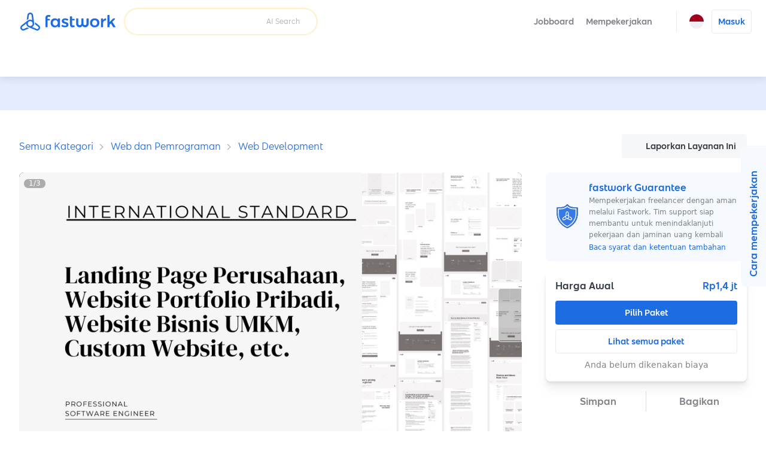

--- FILE ---
content_type: text/html; charset=utf-8
request_url: https://fastwork.id/user/billyweb/web-development-75465426
body_size: 27764
content:
<!DOCTYPE html><html lang="id"><head><script>(function(w,i,g){w[g]=w[g]||[];if(typeof w[g].push=='function')w[g].push(i)})
(window,'GTM-KB4KNWL','google_tags_first_party');</script><script>(function(w,d,s,l){w[l]=w[l]||[];(function(){w[l].push(arguments);})('set', 'developer_id.dYzg1YT', true);
		w[l].push({'gtm.start':new Date().getTime(),event:'gtm.js'});var f=d.getElementsByTagName(s)[0],
		j=d.createElement(s);j.async=true;j.src='/gtm1412/';
		f.parentNode.insertBefore(j,f);
		})(window,document,'script','dataLayer');</script><meta charSet="utf-8" data-next-head=""/><meta name="viewport" content="width=device-width, initial-scale=1.0, minimum-scale=1.0, maximum-scale=1.0, shrink-to-fit=no" data-next-head=""/><title data-next-head="">Jasa Pembuatan Landing Page Perusahaan, Portofolio, UMKM | Termasuk Optimisasi SEO</title><meta http-equiv="X-UA-Compatible" content="IE=edge" data-next-head=""/><meta name="description" content="Solusi Website Profesional dari Software Engineer di perusahaan besar (Starup, Unicorn, Bank BUMN), Saya siap membantu Anda dalam:

Personal Website: Tampilkan identitas dan prestasi Anda dengan desain yang unik.
Landing Page Perusahaan: Sampaikan pesan perusahaan dengan efektif melalui landing page yang kuat.
Landing Page UMKM: Tarik minat pelanggan potensial dengan landing page yang menarik.
Dukungan Teknologi Terkini:

Saya menguasai teknologi terbaru untuk menciptakan pengalaman online yang tak terlupakan, dari desain responsif hingga kecepatan optimal.

Komitmen kepada Kualitas:

Kualitas dan kepuasan klien adalah prioritas saya. Setiap proyek saya lakukan dengan hati-hati untuk mencerminkan visi Anda.

Saya siap membantu Anda meraih kesuksesan melalui solusi website profesional. Hubungi saya untuk info lebih lanjut.

Langkah Pekerjaan
1. Diskusi Mendalam dan Konsultasi untuk Memahami Kebutuhan serta Konsep Website Anda
2. Klien Mengirimkan Materi Berharga: Logo, Konten, Foto, dan Referensi
3. Proses Pembuatan Website Dimulai dengan Dedikasi Penuh
4. Pratinjau dan Penyesuaian Jika Dibutuhkan
5. Hasil Akhir yang Mengagumkan Dikirimkan kepada Anda" data-next-head=""/><meta property="og:type" content="website" data-next-head=""/><meta property="og:title" content="Jasa Pembuatan Landing Page Perusahaan, Portofolio, UMKM | Termasuk Optimisasi SEO" data-next-head=""/><meta property="og:url" content="https://fastwork.id/user/billyweb/web-development-75465426" data-next-head=""/><meta property="og:description" content="Solusi Website Profesional dari Software Engineer di perusahaan besar (Starup, Unicorn, Bank BUMN), Saya siap membantu Anda dalam:

Personal Website: Tampilkan identitas dan prestasi Anda dengan desain yang unik.
Landing Page Perusahaan: Sampaikan pesan perusahaan dengan efektif melalui landing page yang kuat.
Landing Page UMKM: Tarik minat pelanggan potensial dengan landing page yang menarik.
Dukungan Teknologi Terkini:

Saya menguasai teknologi terbaru untuk menciptakan pengalaman online yang tak terlupakan, dari desain responsif hingga kecepatan optimal.

Komitmen kepada Kualitas:

Kualitas dan kepuasan klien adalah prioritas saya. Setiap proyek saya lakukan dengan hati-hati untuk mencerminkan visi Anda.

Saya siap membantu Anda meraih kesuksesan melalui solusi website profesional. Hubungi saya untuk info lebih lanjut.

Langkah Pekerjaan
1. Diskusi Mendalam dan Konsultasi untuk Memahami Kebutuhan serta Konsep Website Anda
2. Klien Mengirimkan Materi Berharga: Logo, Konten, Foto, dan Referensi
3. Proses Pembuatan Website Dimulai dengan Dedikasi Penuh
4. Pratinjau dan Penyesuaian Jika Dibutuhkan
5. Hasil Akhir yang Mengagumkan Dikirimkan kepada Anda" data-next-head=""/><meta property="og:site_name" content="Fastwork" data-next-head=""/><meta property="og:locale" content="id_ID" data-next-head=""/><meta property="og:image" content="https://cdn-static.fastwork.co/d2d2286d-8866-4cd0-b046-bbc7b882fdd8.jpg" data-next-head=""/><link rel="canonical" href="https://fastwork.id/user/billyweb/web-development-75465426" data-next-head=""/><link rel="preconnect" href="https://fonts.gstatic.com"/><link rel="preconnect" href="https://gateway.fastwork.id"/><link rel="preconnect" href="https://api.fastwork.id"/><link rel="preconnect" href="https://strapi.fastwork.co"/><link rel="preconnect" href="https://firebasestorage.googleapis.com"/><link rel="dns-prefetch" href="https://fonts.gstatic.com"/><link rel="dns-prefetch" href="https://gateway.fastwork.id"/><link rel="dns-prefetch" href="https://api.fastwork.id"/><link rel="dns-prefetch" href="https://strapi.fastwork.co"/><link rel="dns-prefetch" href="https://firebasestorage.googleapis.com"/><link rel="dns-prefetch" href="https://fastwork-public.s3.ap-southeast-1.amazonaws.com"/><link rel="dns-prefetch" href="https://fastwork-data.s3-ap-southeast-1.amazonaws.com"/><link rel="dns-prefetch" href="https://f24luz3xrm-dsn.algolia.net"/><link rel="dns-prefetch" href="https://kit.fontawesome.com"/><link rel="dns-prefetch" href="https://ka-p.fontawesome.com"/><link rel="dns-prefetch" href="https://www.googletagmanager.com"/><link rel="dns-prefetch" href="https://www.google-analytics.com"/><link rel="dns-prefetch" href="https://analytics.google.com"/><link rel="dns-prefetch" href="https://cdn.jsdelivr.net"/><link rel="dns-prefetch" href="https://static.hotjar.com"/><link rel="dns-prefetch" href="https://script.hotjar.com"/><link rel="dns-prefetch" href="https://www.facebook.com"/><link rel="dns-prefetch" href="https://connect.facebook.net"/><link rel="dns-prefetch" href="https://socialplugin.facebook.net"/><link rel="dns-prefetch" href="https://snap.licdn.com"/><link rel="dns-prefetch" href="https://chimpstatic.com"/><link rel="dns-prefetch" href="https://tr.line.me"/><link rel="preload" href="https://cdn.jsdelivr.net/npm/@fastwork/turbine@2.5.5/dist/component.css" as="style"/><link rel="icon" href="/static-v4/favicons/favicon.ico"/><link data-next-font="" rel="preconnect" href="/" crossorigin="anonymous"/><link rel="preload" href="/_next/static/css/4dce66d28a401c08.css" as="style"/><link rel="preload" href="/_next/static/css/686afd7fb4210e32.css" as="style"/><link rel="stylesheet" href="https://cdn.jsdelivr.net/npm/@fastwork/turbine@2.5.5/dist/component.css"/><link href="https://fonts.googleapis.com/css2?family=Noto+Sans+Thai:wght@400;600&amp;display=swap" rel="stylesheet"/><link rel="stylesheet" href="/_next/static/css/4dce66d28a401c08.css" data-n-g=""/><link rel="stylesheet" href="/_next/static/css/686afd7fb4210e32.css"/><noscript data-n-css=""></noscript><script defer="" noModule="" src="/_next/static/chunks/polyfills-42372ed130431b0a.js"></script><script defer="" src="/_next/static/chunks/6077.d7322f25b716275d.js"></script><script defer="" src="/_next/static/chunks/2475.53fa93e6ae330f84.js"></script><script defer="" src="/_next/static/chunks/6018-083fa95f069cc3f4.js"></script><script defer="" src="/_next/static/chunks/5593.99d42cf939549ea2.js"></script><script defer="" src="/_next/static/chunks/892-7679d30d46bb7cee.js"></script><script defer="" src="/_next/static/chunks/7108.11271aca4a43e7d2.js"></script><script defer="" src="/_next/static/chunks/5535.8a2204463aa7fce4.js"></script><script src="/_next/static/chunks/webpack-6c47fdc5e799a4d2.js" defer=""></script><script src="/_next/static/chunks/framework-58c8f2b553ccbf90.js" defer=""></script><script src="/_next/static/chunks/main-34a30a05f23b147a.js" defer=""></script><script src="/_next/static/chunks/pages/_app-b10481813c8e1581.js" defer=""></script><script src="/_next/static/chunks/pages/user/%5Busername%5D/%5BproductSlug%5D-35806c8b2f29ceae.js" defer=""></script><script src="/_next/static/8n2xafiocZv_SlcXsNDVR/_buildManifest.js" defer=""></script><script src="/_next/static/8n2xafiocZv_SlcXsNDVR/_ssgManifest.js" defer=""></script></head><body><link rel="preload" as="image" href="https://storage.googleapis.com/fastwork-asset/web/images/logo/fastwork/v2/default.svg"/><link rel="preload" as="image" href="/static-v4/images/icons/language/id.svg"/><link rel="preload" as="image" href="/static-v4/images/icons/language/en.svg"/><link rel="preload" as="image" href="https://storage.googleapis.com/fastwork-static/d859fea1-8ea5-47d9-91de-81a1452c70fd.jpg"/><link rel="preload" as="image" href="https://storage.googleapis.com/fastwork-static/45e586d1-1daa-427f-a1ed-32167b4a37d6.jpg"/><link rel="preload" as="image" href="https://storage.googleapis.com/fastwork-static/c69f507e-6d9c-4cc6-afaa-6d04ba17db68.jpg"/><link rel="preload" as="image" href="/static-v4/images/layout/footer/th.svg"/><link rel="preload" as="image" href="/static-v4/images/layout/footer/id.svg"/><link rel="preload" as="image" href="/static-v4/images/layout/footer/vn.svg"/><div id="__next"><script id="structured-data-script_product-detail" type="application/ld+json">{"@context":"https://schema.org/","@type":"Product","@id":"https://fastwork.id","name":"Jasa Pembuatan Landing Page Perusahaan, Portofolio, UMKM | Termasuk Optimisasi SEO","image":"https://storage.googleapis.com/fastwork-static/d2d2286d-8866-4cd0-b046-bbc7b882fdd8.jpg","description":"Solusi Website Profesional dari Software Engineer di perusahaan besar (Starup, Unicorn, Bank BUMN), Saya siap membantu Anda dalam:\n\nPersonal Website: Tampilkan identitas dan prestasi Anda dengan desain yang unik.\nLanding Page Perusahaan: Sampaikan pesan perusahaan dengan efektif melalui landing page yang kuat.\nLanding Page UMKM: Tarik minat pelanggan potensial dengan landing page yang menarik.\nDukungan Teknologi Terkini:\n\nSaya menguasai teknologi terbaru untuk menciptakan pengalaman online yang tak terlupakan, dari desain responsif hingga kecepatan optimal.\n\nKomitmen kepada Kualitas:\n\nKualitas dan kepuasan klien adalah prioritas saya. Setiap proyek saya lakukan dengan hati-hati untuk mencerminkan visi Anda.\n\nSaya siap membantu Anda meraih kesuksesan melalui solusi website profesional. Hubungi saya untuk info lebih lanjut.\n\nLangkah Pekerjaan\n1. Diskusi Mendalam dan Konsultasi untuk Memahami Kebutuhan serta Konsep Website Anda\n2. Klien Mengirimkan Materi Berharga: Logo, Konten, Foto, dan Referensi\n3. Proses Pembuatan Website Dimulai dengan Dedikasi Penuh\n4. Pratinjau dan Penyesuaian Jika Dibutuhkan\n5. Hasil Akhir yang Mengagumkan Dikirimkan kepada Anda","aggregateRating":null,"brand":{"@type":"Thing"},"offers":{"@type":"Offer","priceCurrency":"IDR","price":"1400000","url":"https://fastwork.id/user/billyweb/web-development-75465426","availability":"https://schema.org/InStock","seller":{"@type":"Person"}}}</script><div class="layout-default"><header><nav class="navigation-bar"><div class="lo-grid-span-horizontal _gg-4px"><a class="logo u-align-middle" data-selenium="navigation-bar.link.logo" href="/"><img src="https://storage.googleapis.com/fastwork-asset/web/images/logo/fastwork/v2/default.svg" alt="Fastwork" height="46"/></a><div class="Search_search-container__JueWb Search_-expanded__oMuHj _dp-f _alit-ct" style="width:clamp(280px, 320px, 320px)"><div class="SearchFreelance_search-helper__tJ60Q _w-100pct notranslate" style="z-index:0"><div class="SearchFreelance_input-animation-container__tTF9X SearchFreelance_-active__Ze8ln" style="--feature-ai-search:active;--input-container-width:100%"><div class="SearchFreelance_border-blur__Uv65P"><div class="SearchFreelance_border-animation-container__EyenL"><div class="SearchFreelance_border-animation__VTYCP"></div><div class="SearchFreelance_input-container__DhLnd" style="width:calc(var(--input-container-width) - 2px)"><div class="SearchFreelance_icon-container__8bpiw"></div><div class="SearchFreelance_input-wrapper__NiQtr"><div class="trb-field is-fluid"><div class="trb-input"><input placeholder="" class="SearchFreelance_input__IasXv _pdl-2px" value=""/></div></div><div class="SearchFreelance_placeholder-typist__khO5l"><div class="Typist SearchFreelance_typist__YLADg"></div></div></div><span class="_wsp-nw _cl-text-default-300 _fs-200 _fw-400 _mg-at">AI Search</span><button disabled="" class="trb-button SearchFreelance_clear-button__iVKx8 is-size-small is-variant-ghost"><span><i class="fa-light fa-xmark _fs-200 _cl-text-default-100 _bgcl-neutral-200 _bdrd-4px" style="width:18px;padding-top:3px;padding-bottom:3px"></i></span></button><button disabled="" class="trb-button SearchFreelance_search-button__azaPB is-size-small is-variant-ghost"><span><i class="fa-regular fa-magnifying-glass _fs-400"></i></span></button></div></div></div></div><div class="SearchFreelance_helper-container__1Wl9S notranslate SearchFreelance_--variant-popup__Ntqvt"></div></div></div></div><div class="lo-grid-span-horizontal _gg-0px"><ul class="menu-container"><li class="menu-text menu-text-id"><a href="https://jobboard.fastwork.id" target="_blank" rel="noopener noreferrer" class="_fw-600" data-selenium="navigation-bar.link.jobboard"><button class="trb-button is-variant-ghost"><span>Jobboard</span></button></a></li><li class="menu-text menu-text-id" role="button"><button class="trb-button is-variant-ghost"><span>Mempekerjakan</span><span class="end-icon"><i class="fa-regular fa-chevron-down _fs-200"></i></span></button><div class="MegaMenu_mega-menu__VLegI"><div class="lo-container-desktop"><div class="_dp-f"><div class="MegaMenu_menu-list__7mX_0"><div class="MegaMenu_menu-group__liJOT"><div class="_dp-f _alit-bl _g-8px _mgbt-8px"><div style="width:16px;height:16px;display:inline-flex;align-items:center;justify-content:center;cursor:pointer"><i class="fa-regular fa-stars"></i></div><span class="_fw-600 _fs-300 _cl-text-default-200">Mempekerjakan</span></div><div class="MegaMenu_menu-items__tnMxF"><a href="/popular-subcat?source=web_marketplace_top-nav-bar_mega-menu" target="_blank" rel="noopener noreferrer" class="MegaMenu_menu-item__Am4H1 _dp-f _g-24px _alit-ct MegaMenu_-active__0oYXz"><img alt="Pilih freelancer yang Anda butuhkan dan langsung mulai berdiskusi." loading="lazy" width="36" height="36" decoding="async" data-nimg="1" style="color:transparent" src="/static-v4/images/mega-menu/icon/search.svg"/><div class="_dp-f _fdrt-cl _g-4px _jtfct-spar _f-1"><span class="MegaMenu_title__VaGWN">Cari dan pilih freelancer sendiri<!-- --> </span><span class="_fw-400 _fs-200 _ffml-primary _cl-text-default-200">Pilih freelancer yang Anda butuhkan dan langsung mulai berdiskusi.</span></div><div style="width:16px;height:16px;display:inline-flex;align-items:center;justify-content:center;cursor:pointer"><i class="fa-regular fa-chevron-right MegaMenu_arrow-icon__HaFpy"></i></div></a><a href="https://jobboard.fastwork.id?source=web_marketplace_top-nav-bar_mega-menu" target="_blank" rel="noopener noreferrer" class="MegaMenu_menu-item__Am4H1 _dp-f _g-24px _alit-ct"><img alt="Posting lowongan pekerjaan dan tunggu freelancer mengirimkan proposal mereka." loading="lazy" width="36" height="36" decoding="async" data-nimg="1" style="color:transparent" src="/static-v4/images/mega-menu/icon/job-board.svg"/><div class="_dp-f _fdrt-cl _g-4px _jtfct-spar _f-1"><span class="MegaMenu_title__VaGWN">Posting lowongan pekerjaan di Jobboard<!-- --> </span><span class="_fw-400 _fs-200 _ffml-primary _cl-text-default-200">Posting lowongan pekerjaan dan tunggu freelancer mengirimkan proposal mereka.</span></div><div style="width:16px;height:16px;display:inline-flex;align-items:center;justify-content:center;cursor:pointer"><i class="fa-regular fa-chevron-right MegaMenu_arrow-icon__HaFpy"></i></div></a></div></div></div><div><hr class="_bgcl-neutral-200 _dp-ilb  _mgh-32px _w-1px _h-100pct"/></div><div class="MegaMenu_menu-info__j4kzA"><span class="_fw-600 _fs-400 _cl-primary-500">Pilih freelancer yang Anda butuhkan dan langsung mulai berdiskusi.</span><p class="_fs-300 _ffml-primary _cl-text-default-200 _mgt-12px _wsp-pl">Cari freelancer berdasarkan kategori, tinjau portofolio mereka, periksa ulasan, dan chat untuk mempekerjakan freelancer secara langsung.</p><div class="MegaMenu_popular-subcategory-container__XeWeo"><span class="_fw-600 _fs-300">Pekerjaan Popular</span><div class="MegaMenu_items__KhwAI"></div></div></div><div class="MegaMenu_menu-image__9mMBt"><img alt="Pilih freelancer yang Anda butuhkan dan langsung mulai berdiskusi." loading="lazy" width="395" height="238" decoding="async" data-nimg="1" style="color:transparent" srcSet="/_next/image?url=%2Fstatic-v4%2Fimages%2Fmega-menu%2Fbanner%2Fsearch-id.jpg&amp;w=640&amp;q=100 1x, /_next/image?url=%2Fstatic-v4%2Fimages%2Fmega-menu%2Fbanner%2Fsearch-id.jpg&amp;w=828&amp;q=100 2x" src="/_next/image?url=%2Fstatic-v4%2Fimages%2Fmega-menu%2Fbanner%2Fsearch-id.jpg&amp;w=828&amp;q=100"/></div></div></div></div></li><li><div class="_dp-f _alit-ct _pdh-8px" style="height:var(--navigation-bar-height)"><div class="_w-1px _bgcl-neutral-200" style="height:50%"></div></div></li><li><div><div class="menu-icon" data-selenium="navigation-bar.button.language"><img src="/static-v4/images/icons/language/id.svg" alt="Bahasa Indonesia" width="24" height="24"/></div><div class="tb-popup popup-panel-system-notification-position"><div class="panel-language"><ul class="menu-container notranslate"><li><div data-selenium="language-panel.link.id-ID" class="menu"><img src="/static-v4/images/icons/language/id.svg" alt="Bahasa Indonesia" width="26" height="26" class="slot-image selected"/><div class="slot-text _dp-f _fdrt-cl _g-4px"><div class="_als-fst">Bahasa Indonesia</div></div></div></li><li><div data-selenium="language-panel.link.en-US" class="menu"><img src="/static-v4/images/icons/language/en.svg" alt="English" width="26" height="26" class="slot-image false"/><div class="slot-text _dp-f _fdrt-cl _g-4px"><div class="_als-fst">English</div><span class="_als-fst _fw-400 _fs-100 _cl-text-default-300 _ffml-primary">Translated by Google</span></div></div></li></ul></div></div></div></li><li class="_ptev-n"><a id="login-link" rel="noopener noreferrer" data-selenium="navigation-bar.link.signin" href="https://auth2.fastwork.id/oauth/authorize?response_type=code&amp;client_id=076ba9d7-275f-4edd-b055-060f0547cf5e&amp;callback_url=&amp;username=billyweb&amp;productSlug=web-development-75465426"><div class="menu-text menu-text-id"><button class="trb-button is-variant-white"><span>Masuk</span></button></div></a></li></ul></div></nav><div class="u-raised-2"><div class="category-bar-container"><nav class="category-bar" style="transform:translateX(0px)"><div class="items"></div></nav></div></div></header><main><section class="lo-desktop-responsive-container _bgcl-primary-100 _jtfit-ct" style="height:56px"></section><div class="lo-container-desktop"><div class="product-detail product-detail-layout _pdv-40px"><div class="breadcrumb _dp-f _jtfct-spbtw"><div class="section-breadcrumb u-halign-split u-valign-center"><ul class="tb-breadcrumb _ovf-hd _wsp-nw _tovf-els _fw-w"><li><a data-selenium="breadcrumb.link.item" class="tb-link -primary _fs-200 _fs-400-sm" data-name="Semua Kategori" href="/categories">Semua Kategori</a></li><li><a data-selenium="breadcrumb.link.item" class="tb-link -primary _fs-200 _fs-400-sm" data-name="Web dan Pemrograman" href="/web-programming">Web dan Pemrograman</a></li><li><a data-selenium="breadcrumb.link.item" class="tb-link -primary _fs-200 _fs-400-sm" data-name="Web Development" href="/web-development?source=breadcrumb-section">Web Development</a></li></ul></div><div class="_dp-f _jtfct-fe"><button data-selenium="product-detail.button.report-product" class="trb-button is-variant-tertiary"><span class="start-icon"><i class="fa-light fa-flag"></i></span><span>Laporkan Layanan Ini</span></button></div></div><div class="top lo-12 _gg-32px"><div><div class="product-detail-gallery"><div class="gallery-layout" style="height:482px"><div class="cover"><div class="Carousel_slider-container__VpL6G" style="--item-padding:0px;--item-padding-bottom:0px"><div class="slick-slider slick-initialized" dir="ltr"><div class="slick-list"><div class="slick-track" style="width:400%;left:0%"><div data-index="0" class="slick-slide slick-active slick-current" tabindex="-1" aria-hidden="false" style="outline:none;width:25%"><div><div tabindex="-1" style="width:100%;display:inline-block"><div class="_pst-rlt _bdrd-8px _ovf-hd" style="background:black" data-selenium="product-detail.image.work-sample"><img src="https://storage.googleapis.com/fastwork-static/d859fea1-8ea5-47d9-91de-81a1452c70fd.jpg" alt="Web Development - Jasa Pembuatan Landing Page Perusahaan, Portofolio, UMKM | Termasuk Optimisasi SEO - 1" width="100%" draggable="false" style="aspect-ratio:16 / 9" class="_ojf-ct _ojpst-ct"/></div></div></div></div><div data-index="1" class="slick-slide" tabindex="-1" aria-hidden="true" style="outline:none;width:25%"><div><div tabindex="-1" style="width:100%;display:inline-block"><div class="_pst-rlt _bdrd-8px _ovf-hd" style="background:black" data-selenium="product-detail.image.work-sample"><img src="https://storage.googleapis.com/fastwork-static/d859fea1-8ea5-47d9-91de-81a1452c70fd.jpg" alt="Web Development - Jasa Pembuatan Landing Page Perusahaan, Portofolio, UMKM | Termasuk Optimisasi SEO - 2" width="100%" draggable="false" style="aspect-ratio:16 / 9" class="_ojf-ct _ojpst-ct" decoding="async" loading="lazy"/></div></div></div></div><div data-index="2" class="slick-slide" tabindex="-1" aria-hidden="true" style="outline:none;width:25%"><div><div tabindex="-1" style="width:100%;display:inline-block"><div class="_pst-rlt _bdrd-8px _ovf-hd" style="background:black" data-selenium="product-detail.image.work-sample"><img src="https://storage.googleapis.com/fastwork-static/45e586d1-1daa-427f-a1ed-32167b4a37d6.jpg" alt="Web Development - Jasa Pembuatan Landing Page Perusahaan, Portofolio, UMKM | Termasuk Optimisasi SEO - 3" width="100%" draggable="false" style="aspect-ratio:16 / 9" class="_ojf-ct _ojpst-ct" decoding="async" loading="lazy"/></div></div></div></div><div data-index="3" class="slick-slide" tabindex="-1" aria-hidden="true" style="outline:none;width:25%"><div><div tabindex="-1" style="width:100%;display:inline-block"><div class="_pst-rlt _bdrd-8px _ovf-hd" style="background:black" data-selenium="product-detail.image.work-sample"><img src="https://storage.googleapis.com/fastwork-static/c69f507e-6d9c-4cc6-afaa-6d04ba17db68.jpg" alt="Web Development - Jasa Pembuatan Landing Page Perusahaan, Portofolio, UMKM | Termasuk Optimisasi SEO - 4" width="100%" draggable="false" style="aspect-ratio:16 / 9" class="_ojf-ct _ojpst-ct" decoding="async" loading="lazy"/></div></div></div></div></div></div><button type="button" class="next-button outline --large" data-role="none"><i class="fa-regular fa-chevron-right"></i></button></div></div><div class="carousel-info"><div class="page">1<!-- -->/<!-- -->3</div></div></div></div></div><div class="product-detail-sub-gallery _mgt-8px"><div class="gallery-layout"><div class="cover"><div class="Carousel_slider-container__VpL6G Carousel_--is-fluid__ojgge Carousel_--disabled__k4F3L" style="--item-padding:4px;--item-padding-bottom:4px"><div class="slick-slider slick-initialized"><div class="slick-list"><div class="slick-track" style="width:80%;left:0%"><div data-index="0" class="slick-slide slick-active slick-current" tabindex="-1" aria-hidden="false" style="outline:none;width:25%"><div><div tabindex="-1" style="width:100%;display:inline-block"><div class="_pst-rlt _bdrd-8px _ovf-hd" style="background:black;height:92px" data-selenium="product-detail.image.work-sample"><img src="https://storage.googleapis.com/fastwork-static/d859fea1-8ea5-47d9-91de-81a1452c70fd.jpg" alt="Web Development - Jasa Pembuatan Landing Page Perusahaan, Portofolio, UMKM | Termasuk Optimisasi SEO - 1" width="100%" draggable="false" style="aspect-ratio:16 / 9" class="_ojf-ct _ojpst-ct"/></div></div></div></div><div data-index="1" class="slick-slide slick-active" tabindex="-1" aria-hidden="false" style="outline:none;width:25%"><div><div tabindex="-1" style="width:100%;display:inline-block"><div class="_pst-rlt _bdrd-8px _ovf-hd" style="background:black;height:92px" data-selenium="product-detail.image.work-sample"><img src="https://storage.googleapis.com/fastwork-static/d859fea1-8ea5-47d9-91de-81a1452c70fd.jpg" alt="Web Development - Jasa Pembuatan Landing Page Perusahaan, Portofolio, UMKM | Termasuk Optimisasi SEO - 2" width="100%" draggable="false" style="aspect-ratio:16 / 9" class="_ojf-ct _ojpst-ct"/></div></div></div></div><div data-index="2" class="slick-slide slick-active" tabindex="-1" aria-hidden="false" style="outline:none;width:25%"><div><div tabindex="-1" style="width:100%;display:inline-block"><div class="_pst-rlt _bdrd-8px _ovf-hd" style="background:black;height:92px" data-selenium="product-detail.image.work-sample"><img src="https://storage.googleapis.com/fastwork-static/45e586d1-1daa-427f-a1ed-32167b4a37d6.jpg" alt="Web Development - Jasa Pembuatan Landing Page Perusahaan, Portofolio, UMKM | Termasuk Optimisasi SEO - 3" width="100%" draggable="false" style="aspect-ratio:16 / 9" class="_ojf-ct _ojpst-ct"/></div></div></div></div><div data-index="3" class="slick-slide slick-active" tabindex="-1" aria-hidden="false" style="outline:none;width:25%"><div><div tabindex="-1" style="width:100%;display:inline-block"><div class="_pst-rlt _bdrd-8px _ovf-hd" style="background:black;height:92px" data-selenium="product-detail.image.work-sample"><img src="https://storage.googleapis.com/fastwork-static/c69f507e-6d9c-4cc6-afaa-6d04ba17db68.jpg" alt="Web Development - Jasa Pembuatan Landing Page Perusahaan, Portofolio, UMKM | Termasuk Optimisasi SEO - 4" width="100%" draggable="false" style="aspect-ratio:16 / 9" class="_ojf-ct _ojpst-ct"/></div></div></div></div></div></div></div></div></div></div></div></div></div><div class="content lo-12 _gg-40px _pst-rlt"><div class="lo-12 _gg-24px"><div class="product-detail-navigation"><div class="trb-tab-menu is-variant-underline"><button class="tab-button is-active" data-selenium="product-detail.tab.overall">Ringkasan</button><button class="tab-button" data-selenium="product-detail.tab.package">Paket</button><button class="tab-button" data-selenium="product-detail.tab.profile">Freelancer</button><button class="tab-button" data-selenium="product-detail.tab.review">Ulasan</button></div></div><div id="overall" class="_pst-asl" style="top:2px"></div><div class="product-title_container"><h1 class="_cl-primary-500 _fs-700">Jasa Pembuatan Landing Page Perusahaan, Portofolio, UMKM | Termasuk Optimisasi SEO</h1><div class="product-decor _mgt-12px _fs-400 --empty-badge"><div class="_dp-f _alit-ct"><i class="fas fa-star" style="color:var(--color-fastwork-star)"></i><span class="_mgl-4px">0,0</span></div></div></div><hr class="_bgcl-neutral-200 _dp-ilb  _h-1px _w-100pct"/><p class="_wsp-pw _wb-bw">Solusi Website Profesional dari Software Engineer di perusahaan besar (Starup, Unicorn, Bank BUMN), Saya siap membantu Anda dalam:

Personal Website: Tampilkan identitas dan prestasi Anda dengan desain yang unik.
Landing Page Perusahaan: Sampaikan pesan perusahaan dengan efektif melalui landing page yang kuat.
Landing Page UMKM: Tarik minat pelanggan potensial dengan landing page yang menarik.
Dukungan Teknologi Terkini:

Saya menguasai teknologi terbaru untuk menciptakan pengalaman online yang tak terlupakan, dari desain responsif hingga kecepatan optimal.

Komitmen kepada Kualitas:

Kualitas dan kepuasan klien adalah prioritas saya. Setiap proyek saya lakukan dengan hati-hati untuk mencerminkan visi Anda.

Saya siap membantu Anda meraih kesuksesan melalui solusi website profesional. Hubungi saya untuk info lebih lanjut.

Langkah Pekerjaan
1. Diskusi Mendalam dan Konsultasi untuk Memahami Kebutuhan serta Konsep Website Anda
2. Klien Mengirimkan Materi Berharga: Logo, Konten, Foto, dan Referensi
3. Proses Pembuatan Website Dimulai dengan Dedikasi Penuh
4. Pratinjau dan Penyesuaian Jika Dibutuhkan
5. Hasil Akhir yang Mengagumkan Dikirimkan kepada Anda</p></div><div class="lo-12 _gg-24px _pst-rlt"><div id="package" class="_pst-asl" style="top:-64px"></div><div class="_dp-f _alit-ct _jtfct-spbtw"><h2 class="_cl-primary-500 _fs-600">Paket: 1 paket</h2></div><div class="_h-860px _ovfy-auto _ovfx-hidden _bgcl-neutral-100 _bdrd-8px _bdcl-neutral-200 _bdw-1px _pd-16px packages-container"><div class="old-package-card  _bgcl-white-100 _bdrd-4px _bdcl-neutral-300 _bdw-1px _pdt-24px _pdh-24px _pdbt-16px"><div class="_dp-f _jtfct-spbtw"><h3 class="_fs-400"><strong class="_ffml-secondary _cl-primary-500">Premium Full Service</strong></h3><strong class="_ffml-secondary _cl-primary-500">Rp1,4 jt</strong></div><div class="_cl-text-default-200 _fs-300 _mgt-8px"><i class="far fa-calendar"></i> <span>Waktu pengerjaan<!-- --> <!-- -->3<!-- --> <!-- -->hari</span></div><p class="_cl-text-default-100 _fs-400 _mgt-16px _wsp-pw _wb-bw _mgbt-12px">• 6 halaman (Home, About, Projects, etc)
• Tampilan Web Profesional dengan standar INTERNASIONAL
• Responsif di segala perangkat: Mobile, Tablet, Laptop, dan Monitor
• Tanpa Error, Kami Menjamin Kualitas
• Performa Optimal dengan Teknologi Terkini Berstandar UNICORN
• Animasi yang Elegan dan Memikat
• Fasilitas Chat via WhatsApp untuk Meningkatkan Penjualan</p><hr class="_mgv-16px"/><div class="_dp-f _jtfct-spbtw _alit-ct corporate"><div id="turnstile-widget"></div><button data-selenium="product-detail.button.select-package-list-package-1" class="trb-button _mgl-at"><span>Chat and Nego</span></button></div></div></div></div><div class="lo-12 _gg-24px _pst-rlt"><div id="profile" class="_pst-asl" style="top:-64px"></div><div class="_dp-f _alit-ct _jtfct-spbtw"><div class="_cl-primary-500 _fs-600 _ffml-secondary _fw-600">Freelancer</div></div><div class="product-detail-freelance-info"><div class="freelance-info"><div class="_pst-rlt _mgr-12px _mgr-24px-sm"><a href="/user/billyweb" target="_blank" rel="noopener noreferrer"><div class="_pst-rlt avatar-container" style="aspect-ratio:1 / 1;height:88px"><img alt="billyweb" draggable="false" loading="lazy" decoding="async" data-nimg="fill" style="position:absolute;height:100%;width:100%;left:0;top:0;right:0;bottom:0;object-fit:cover;color:transparent" src="https://storage.googleapis.com/fastwork-static/dbe6f2e2-cca0-4c16-aa9f-9db180a2f657.jpg"/></div></a></div><div class="_f-1 _dp-f _gg-16px"><div class="lo-12 _f-1"><a href="/user/billyweb" target="_blank" rel="noopener noreferrer" class="_dp-f _alit-ct"><strong class="_ffml-secondary _fs-600">billyweb</strong></a><p class="_mgt-8px _fs-300 _cl-text-default-200 _dp-n _dp-b-md">Membantu dalam mengembangkan perusahaan, bisnis dan profil profesional Anda melalui Website berstandar Internasional - Siap sedia melayani kebutuhan anda.
Software Engineer di salah satu bank terbesar di Indonesia.</p></div><div class="_pdl-32px-md"><a href="/user/billyweb" target="_blank" rel="noopener noreferrer" data-selenium="product-detail.button.view-profile"><button class="trb-button is-variant-secondary"><span><i class="far fa-arrow-up-right-from-square _mgr-4px chat-icon"></i>Lihat profil</span></button></a></div></div></div><p class="_fs-300 _cl-text-default-200 _pdh-16px _mgbt-12px _dp-n-md _dp-b">Membantu dalam mengembangkan perusahaan, bisnis dan profil profesional Anda melalui Website berstandar Internasional - Siap sedia melayani kebutuhan anda.
Software Engineer di salah satu bank terbesar di Indonesia.</p><div class="_pdh-24px-md _pdh-12px _pdt-0px"><div class="product-stats lo-3 _gg-12px"><div class="_dp-f _fdrt-cl _fdrt-r-md _alit-ct _gg-12px-md _gg-4px"><i class="fal fa-handshake _fs-700-md _fs-400 _opct-70"></i><div><div class="_fs-300 _tal-l-md _tal-ct">Penyelesaian</div><div class="_fs-400 _cl-primary-500 _mgt-8px-md _mgt-4px _fw-600 _tal-l-md _tal-ct _ffml-secondary">-<!-- --> </div></div></div><div class="_dp-f _fdrt-cl _fdrt-r-md _alit-ct _gg-12px-md _gg-4px"><i class="fal fa-cart-shopping _fs-700-md _fs-400 _opct-70"></i><div><div class="_fs-300 _tal-l-md _tal-ct">Terjual</div><div class="_fs-400 _cl-primary-500 _mgt-8px-md _mgt-4px _fw-600 _tal-l-md _tal-ct _ffml-secondary">-<!-- --> </div></div></div><div class="_dp-f _fdrt-cl _fdrt-r-md _alit-ct _gg-12px-md _gg-4px"><i class="fal fa-repeat _fs-700-md _fs-400 _opct-70"></i><div><div class="_fs-300 _tal-l-md _tal-ct">Dipekerjakan ulang</div><div class="_fs-400 _cl-primary-500 _mgt-8px-md _mgt-4px _fw-600 _tal-l-md _tal-ct _ffml-secondary">-</div></div></div><div class="_dp-f _fdrt-cl _fdrt-r-md _alit-ct _gg-12px-md _gg-4px"><i class="fal fa-message-lines _fs-700-md _fs-400 _opct-70"></i><div><div class="_fs-300 _tal-l-md _tal-ct">Balas</div><div class="_fs-400 _cl-primary-500 _mgt-8px-md _mgt-4px _fw-600 _tal-l-md _tal-ct _ffml-secondary">1 menit</div></div></div></div></div></div></div><div class="lo-12 _gg-24px _pst-rlt"><div id="review" class="_pst-asl" style="top:-64px"></div><div class="_dp-f _alit-ct _jtfct-spbtw"><div class="_cl-primary-500 _fs-600 _ffml-secondary _fw-600">Ulasan dari pembeli </div></div><div class="lo-12 _gg-8px _jtfit-ct _pdv-48px"><div class="_dp-f"><div class="_pst-rlt" style="width:18px;height:18px"><i class="fas fa-star _pst-asl _l-0px _t-0px _cl-neutral-300"></i></div><div class="_pst-rlt" style="width:18px;height:18px"><i class="fas fa-star _pst-asl _l-0px _t-0px _cl-neutral-300"></i></div><div class="_pst-rlt" style="width:18px;height:18px"><i class="fas fa-star _pst-asl _l-0px _t-0px _cl-neutral-300"></i></div><div class="_pst-rlt" style="width:18px;height:18px"><i class="fas fa-star _pst-asl _l-0px _t-0px _cl-neutral-300"></i></div><div class="_pst-rlt" style="width:18px;height:18px"><i class="fas fa-star _pst-asl _l-0px _t-0px _cl-neutral-300"></i></div></div><div class="_ffml-secondary _fs-300 _cl-text-default-200">Pekerjakan freelancer ini dan berikan tinjauan</div></div><div class="lo-12 _gg-12px"></div></div></div><aside class="aside"><div class="package-panel-container" style="position:sticky"><div class="_bdrd-8px _ovf-hd"><div class="guarantee _w-100pct _pdh-16px _pdv-16px _bsd-200 _bgcl-primary-50"><div class="_dp-f _alit-ct _ffml-secondary"><div class="_mgr-16px"><img alt="Mempekerjakan freelancer dengan aman melalui Fastwork. Tim support siap membantu untuk menindaklanjuti pekerjaan dan jaminan uang kembali" loading="lazy" width="40" height="45" decoding="async" data-nimg="1" style="color:transparent" src="/_next/static/media/guarantee-animate.391e31be.svg"/></div><div><strong class="_fs-400 _cl-primary-500 _ffml-secondary">fastwork Guarantee</strong><p class="_fs-200 _wsp-pl _cl-text-default-200 _mgt-4px">Mempekerjakan freelancer dengan aman melalui Fastwork. Tim support siap membantu untuk menindaklanjuti pekerjaan dan jaminan uang kembali</p><a href="https://static.fastwork.id/contents/guarantee" target="_blank" rel="noopener noreferrer" class="tb-link -primary _fs-200 _wsp-pl _ffml-primary">Baca syarat dan ketentuan tambahan</a></div></div></div></div><div class="_mgt-16px _bsd-200 _pd-16px _bdrd-8px"><div class="_dp-f _jtfct-spbtw _bdbt-1px _bdcl-neutral-200 _pdbt-16px _bdbt-1px"><h3 class="_fs-400"><strong class="_ffml-secondary _cl-text-default-100">Harga Awal</strong></h3><strong class="_ffml-secondary _cl-primary-500">Rp1,4 jt</strong></div><div class="_dp-f _jtfct-spbtw"></div><div id="aside-panel-turnstile-widget"></div><button class="trb-button _mgbt-8px is-variant-primary is-fluid"><span>Pilih Paket</span></button><button class="trb-button _mgbt-8px is-variant-secondary is-fluid"><span>Lihat semua paket</span></button><p class="_fs-300 _cl-text-default-200 _tal-ct">Anda belum dikenakan biaya</p></div><div class="lo-6 _tal-ct _ffml-secondary _fs-400 _fw-600 _cl-text-default-200 _mgt-16px action-panel -desktop"><div class="_cs-pt _pd-8px" role="button" style="min-width:34px" data-selenium="product-detail.button.favorite" aria-label="product-detail.button.favorite"><i class="fal fa-heart"></i><span class="_mgl-8px _cs-pt">Simpan</span></div><div class="_pd-8px _cs-pt" role="button" data-selenium="product-detail.button.social-share" aria-label="product-detail.button.social-share"><i class="fal fa-share-nodes"></i><span class="_mgl-8px">Bagikan</span></div></div></div></aside></div></div><div class="How_how__T1n1U"><div style="z-index:10" class="How_drawer___2lzy _dp-f _alit-ct _jtfct-ct _pst-f _r-0px _t-0px _bt-0px _mg-0px"><button class="_bgcl-primary-50 _pdv-16px _pdh-12px _bdtrrd-8px _bdbtrrd-8px _cs-pt _bdw-0px" style="transform:rotate(180deg);pointer-events:all" data-selenium="how-to-widget.button"><div class="_dp-f _fdrt-cl _alit-ct _cl-primary-500"><div style="writing-mode:vertical-lr" class="_ffml-secondary _fw-600">Cara mempekerjakan</div><div style="transform:rotate(180deg);height:18px" class="_mgt-8px"><i class="fas fa-circle-question"></i></div></div></button><div class="How_panel__Tjns6"><div class="How_top__sTNLg lo-12 _gg-12px" style="padding:24px 52px 24px 32px"><div><div class="_cl-primary-500 _fs-700"><i class="fal fa-comment-alt-lines"></i></div><div class="_ffml-secondary _cl-primary-500 _mgt-4px">Langkah 1 : Chat dengan freelancer</div><p class="_cl-text-default-200 _fs-300">Diskusi tentang Detail dan Ringkasan pekerjaan yang Anda inginkan dengan freelancer. Anda belum akan dikenakan biaya</p></div><div><div class="_cl-primary-500 _fs-700"><i class="fal fa-money-bill"></i></div><div class="_ffml-secondary _cl-primary-500 _mgt-4px">Langkah 2: Sepakati Pekerjaan dan Pembayaran</div><p class="_cl-text-default-200 _fs-300">Setuju untuk mempekerjakan dengan meminta penawaran dari freelancer. Periksa detail dan lakukan pembayaran untuk mulai bekerja.</p></div><div><div class="_cl-primary-500 _fs-700"><i class="fal fa-file-check"></i></div><div class="_ffml-secondary _cl-primary-500 _mgt-4px">Langkah 3: Freelancer mengirimkan hasil dan pemberi kerja menyetujui pekerjaan tersebut</div><p class="_cl-text-default-200 _fs-300">Ketika freelancer menyerahkan pekerjaan akhir untuk menyelesaikan kontrak, pemberi kerja dapat memeriksanya terlebih dahulu. Pemberi kerja bisa memeriksa dan meminta untuk revisi atau menyetujui hasil tersebut sesuai kesepakatan.</p></div><div class="_mgt-4px _ffml-secondary" style="line-height:1.5">Kamu juga dapat menemukan freelancer dengan memasang lowongan pekerjaan di <a href="https://jobboard.fastwork.id" target="_blank" rel="noopener noreferrer" class="trb-link is-variant-primary">Jobboard</a> fastwork.</div></div><div class="How_addition__EvbOF lo-12 _gg-12px _bgcl-neutral-100"><div class="_dp-f"><div class="_bgcl-primary-500 _bdbtrrd-12px _cl-white-100 _fs-200 _dp-f _alit-ct _h-24px _pdr-12px _pdl-24px _ffml-secondary"><i class="far fa-lightbulb-on _mgr-8px"></i> <!-- -->Saran</div></div><p class="_cl-text-default-200 _fs-300" style="padding:0px 52px 24px 32px">Platform Fastwork adalah pihak perantara yang akan menyimpan uang pemberi kerja sebagai keamanan dan freelancer akan mendapatkan uang setelah pemberi kerja menyetujuinya.</p></div></div></div><div class="How_curtain__jQVPl"></div></div></main><footer><div class="default-footer _bgcl-primary-700 _cl-text-invert-100 lo-container-desktop _grg-24px"><div class="_dp-f _gclg-48px _grg-24px"><div class="block-small"><strong class="title _ffml-secondary _mgbt-12px">Kategori</strong></div><div class="block-small notranslate"><strong class="title _ffml-secondary _mgbt-12px">Cara Penggunaan</strong><a href="/start-selling" target="_blank" rel="noopener noreferrer" class="_fs-300 _mgbt-8px" aria-label="social undefined">Daftar sebagai Freelancer</a><a href="https://static.fastwork.id/contents/how" target="_blank" rel="noopener noreferrer" class="_fs-300 _mgbt-8px" aria-label="social undefined">Cara Mulai Jual Pekerjaan</a><a href="https://www.slimfaq.com/fastwork-id/3475-mempekerjakan-melakukan-pembayaran/14459-bagaimana-cara-hire-freelancer" target="_blank" rel="noopener noreferrer" class="_fs-300 _mgbt-8px" aria-label="social undefined">Pembayaran</a><a href="https://static.fastwork.id/contents/guarantee" target="_blank" rel="noopener noreferrer" class="_fs-300 _mgbt-8px" aria-label="social undefined">Jaminan Pekerjaan</a><a href="https://blog.fastwork.id" target="_blank" rel="noopener noreferrer" class="_fs-300 _mgbt-8px" aria-label="social undefined">Blog Informasi</a><a href="https://fastwork4276.zendesk.com/hc/id" target="_blank" rel="noopener noreferrer" class="_fs-300 _mgbt-8px" aria-label="social undefined">FAQ</a><a href="/consent-management" target="_blank" rel="noopener noreferrer" class="_fs-300 _mgbt-8px" aria-label="social undefined">Atur Penggunaan Data Personal</a></div><div class="block-small"><strong class="title _ffml-secondary _mgbt-12px">Produk</strong><a href="/" target="_blank" rel="noopener noreferrer" class="_fs-300 _mgbt-8px" aria-label="social undefined">Fastwork</a></div><div class="block-small"><strong class="title _ffml-secondary _mgbt-12px">Tentang fastwork</strong><a href="https://careers.fastwork.co" target="_blank" rel="noopener noreferrer" class="_fs-300 _mgbt-8px" aria-label="social undefined">Bekerja dengan Fastwork</a><a href="https://static.fastwork.id/contents/terms" target="_blank" rel="noopener noreferrer" class="_fs-300 _mgbt-8px" aria-label="social undefined">Syarat dan ketentuan</a><a href="https://static.fastwork.id/contents/privacy" target="_blank" rel="noopener noreferrer" class="_fs-300 _mgbt-8px" aria-label="social undefined">Kebijakan privasi</a></div><div class="block-large"><a href="https://static.fastwork.id/contents/support-center" target="_blank" rel="noreferrer" class="_mgbt-12px"><strong class="title _ffml-secondary">Hubungi kami</strong></a><a href="/cdn-cgi/l/email-protection#a0d3d5d0d0cfd2d4e0c6c1d3d4d7cfd2cb8ec9c4" target="_blank" rel="noopener noreferrer" class="_fs-300 _mgbt-8px" aria-label="social fas fa-envelope-open _mgr-4px"><i class="fas fa-envelope-open _mgr-4px"></i><span class="__cf_email__" data-cfemail="2a595f5a5a45585e6a4c4b595e5d45584104434e">[email&#160;protected]</span></a><a href="https://api.whatsapp.com/send?phone=6285694262973" target="_blank" rel="noopener noreferrer" class="_fs-300 _mgbt-8px" aria-label="social fab fa-whatsapp _mgr-4px"><i class="fab fa-whatsapp _mgr-4px"></i>WhatsApp</a><a href="https://www.facebook.com/fastwork.id" target="_blank" rel="noopener noreferrer" class="_fs-300 _mgbt-8px" aria-label="social fab fa-facebook-messenger _mgr-4px"><i class="fab fa-facebook-messenger _mgr-4px"></i>Facebook Messenger</a><div class="_mgbt-8px _mgt-12px" style="font-size:12px">Senin-Minggu 09:00-18:00</div><div class="_mgbt-8px" style="font-size:12px"></div></div></div></div><div class="bottom-footer lo-container-desktop _bgcl-neutral-900 _cl-text-invert-100 _fs-300 _pdv-16px"><div class="_dp-f _jtfct-spbtw _alit-ct"><div class="lo-grid-span-horizontal _gg-8px"><div class="social"><a href="https://api.whatsapp.com/send?phone=6285694262973" target="_blank" rel="noopener noreferrer" class="_fs-300 _mgbt-8px" aria-label="social fab fa-whatsapp"><i class="fab fa-whatsapp"></i></a><a href="https://www.instagram.com/fastwork.id" target="_blank" rel="noopener noreferrer" class="_fs-300 _mgbt-8px" aria-label="social fab fa-instagram"><i class="fab fa-instagram"></i></a><a href="https://www.facebook.com/fastwork.id" target="_blank" rel="noopener noreferrer" class="_fs-300 _mgbt-8px" aria-label="social fab fa-facebook-square"><i class="fab fa-facebook-square"></i></a><a href="https://twitter.com/fastworkid" target="_blank" rel="noopener noreferrer" class="_fs-300 _mgbt-8px" aria-label="social fab fa-twitter"><i class="fab fa-twitter"></i></a><a href="https://www.linkedin.com/company/fastwork-technologies-indonesia/" target="_blank" rel="noopener noreferrer" class="_fs-300 _mgbt-8px" aria-label="social fab fa-linkedin"><i class="fab fa-linkedin"></i></a><a href="https://www.tiktok.com/@fastwork.id" target="_blank" rel="noopener noreferrer" class="_fs-300 _mgbt-8px" aria-label="social fab fa-tiktok"><i class="fab fa-tiktok"></i></a><a href="https://www.pinterest.com/fastworkid/" target="_blank" rel="noopener noreferrer" class="_fs-300 _mgbt-8px" aria-label="social fab fa-pinterest"><i class="fab fa-pinterest"></i></a></div><div class="_w-1px _bgcl-white-100 _opct-60"></div><a href="/categories">Sitemaps</a><div class="_w-1px _bgcl-white-100 _opct-60"></div><div class="_dp-f _g-8px"><a href="https://fastwork.co?source=footer_th" target="_blank" rel="noopener noreferrer"><img src="/static-v4/images/layout/footer/th.svg" alt="th site"/></a><a href="https://fastwork.id?source=footer_id" target="_blank" rel="noopener noreferrer"><img src="/static-v4/images/layout/footer/id.svg" alt="id site"/></a><a href="https://fastlance.vn?source=footer_vn" target="_blank" rel="noopener noreferrer"><img src="/static-v4/images/layout/footer/vn.svg" alt="vn site"/></a></div></div><div class="_dp-f _alit-ct"><div>© 2026 Fastwork</div></div></div></div></footer></div><section class="Toastify" aria-live="polite" aria-atomic="false" aria-relevant="additions text" aria-label="Notifications Alt+T"></section></div><div id="modal-root"></div><div id="portal-root"></div><script data-cfasync="false" src="/cdn-cgi/scripts/5c5dd728/cloudflare-static/email-decode.min.js"></script><script id="__NEXT_DATA__" type="application/json">{"props":{"pageProps":{"productSlug":"web-development-75465426","isMobile":false,"isCloseAppBar":false,"referrerUrl":"/user/billyweb/web-development-75465426","isPageExist":true,"dehydratedState":{"mutations":[],"queries":[{"state":{"data":{"id":"e4764efa-95da-4e69-a5a3-22b68e0170d4","snapshot":{"id":"e4764efa-95da-4e69-a5a3-22b68e0170d4","slug":"web-development-75465426","tags":[],"title":"Jasa Pembuatan Landing Page Perusahaan, Portofolio, UMKM | Termasuk Optimisasi SEO","images":[{"url":"https://storage.googleapis.com/fastwork-static/d859fea1-8ea5-47d9-91de-81a1452c70fd.jpg","caption":null,"thumbnail_url":"https://storage.googleapis.com/fastwork-static/d2d2286d-8866-4cd0-b046-bbc7b882fdd8.jpg"},{"url":"https://storage.googleapis.com/fastwork-static/45e586d1-1daa-427f-a1ed-32167b4a37d6.jpg","caption":null,"thumbnail_url":"https://storage.googleapis.com/fastwork-static/33f703d2-7bf0-46d2-a8ce-c0bc1d1ce267.jpg"},{"url":"https://storage.googleapis.com/fastwork-static/c69f507e-6d9c-4cc6-afaa-6d04ba17db68.jpg","caption":null,"thumbnail_url":"https://storage.googleapis.com/fastwork-static/6cb6a28e-88dc-4e93-adea-45c3012da2f4.jpg"}],"status":4,"videos":[],"user_id":"367eb34a-872d-43c3-9779-c5e623da4623","category":{"h1":"Jasa Pemrograman Website, Aplikasi, dan IT Support","id":"0856f9bb-b968-4ea1-8462-33cbedbf8372","slug":"web-programming","image":"https://storage.googleapis.com/fastwork-static/2d7d46f3-bada-47af-83a1-a2441d042651.jpg","title":"Web dan Pemrograman","active":true},"metadata":{},"packages":[{"name":"Premium Full Service","price":1400000,"active":true,"description":"• 6 halaman (Home, About, Projects, etc)\n• Tampilan Web Profesional dengan standar INTERNASIONAL\n• Responsif di segala perangkat: Mobile, Tablet, Laptop, dan Monitor\n• Tanpa Error, Kami Menjamin Kualitas\n• Performa Optimal dengan Teknologi Terkini Berstandar UNICORN\n• Animasi yang Elegan dan Memikat\n• Fasilitas Chat via WhatsApp untuk Meningkatkan Penjualan","deliverables":[],"delivery_times":3,"revision_times":null,"is_revision_times_unlimited":false}],"base_price":1400000,"category_id":"0856f9bb-b968-4ea1-8462-33cbedbf8372","cover_image":{"url":"https://storage.googleapis.com/fastwork-static/d859fea1-8ea5-47d9-91de-81a1452c70fd.jpg","caption":null,"thumbnail_url":"https://storage.googleapis.com/fastwork-static/d2d2286d-8866-4cd0-b046-bbc7b882fdd8.jpg"},"description":"Solusi Website Profesional dari Software Engineer di perusahaan besar (Starup, Unicorn, Bank BUMN), Saya siap membantu Anda dalam:\n\nPersonal Website: Tampilkan identitas dan prestasi Anda dengan desain yang unik.\nLanding Page Perusahaan: Sampaikan pesan perusahaan dengan efektif melalui landing page yang kuat.\nLanding Page UMKM: Tarik minat pelanggan potensial dengan landing page yang menarik.\nDukungan Teknologi Terkini:\n\nSaya menguasai teknologi terbaru untuk menciptakan pengalaman online yang tak terlupakan, dari desain responsif hingga kecepatan optimal.\n\nKomitmen kepada Kualitas:\n\nKualitas dan kepuasan klien adalah prioritas saya. Setiap proyek saya lakukan dengan hati-hati untuk mencerminkan visi Anda.\n\nSaya siap membantu Anda meraih kesuksesan melalui solusi website profesional. Hubungi saya untuk info lebih lanjut.\n\nLangkah Pekerjaan\n1. Diskusi Mendalam dan Konsultasi untuk Memahami Kebutuhan serta Konsep Website Anda\n2. Klien Mengirimkan Materi Berharga: Logo, Konten, Foto, dan Referensi\n3. Proses Pembuatan Website Dimulai dengan Dedikasi Penuh\n4. Pratinjau dan Penyesuaian Jika Dibutuhkan\n5. Hasil Akhir yang Mengagumkan Dikirimkan kepada Anda","subcategory":{"h1":"Jasa Pembuatan Website Terbaik dan Profesional","id":"4594bcfe-8ad1-4e62-95ce-446347826fb9","slug":"web-development","image":"https://storage.googleapis.com/fastwork-static/bg-web.jpg","title":"Web Development","active":true,"category_id":"0856f9bb-b968-4ea1-8462-33cbedbf8372","minimum_price":200000},"auto_message":null,"package_type":"list","subcategory_id":"4594bcfe-8ad1-4e62-95ce-446347826fb9","package_deliverable_list":[]},"show":true,"hide_at":null,"ban_days":0,"banned_at":null,"status":4,"is_favorite":false,"badges":[],"stats":{"purchase_count":null,"completion_rate":null,"rehire_orders_count":null,"rating":{"average_responsiveness_rating":null,"average_service_rating":null,"average_skill_rating":null,"average_worth_rating":null,"count":null,"overall_rating":null}},"additional_attribute":{"rehire_badge":false,"certificate_badge":false},"detail_decor":{"badges":[]},"user":{"about_me":"Membantu dalam mengembangkan perusahaan, bisnis dan profil profesional Anda melalui Website berstandar Internasional - Siap sedia melayani kebutuhan anda.\nSoftware Engineer di salah satu bank terbesar di Indonesia.","display_name":"billyweb","username":"billyweb","image":"https://storage.googleapis.com/fastwork-static/dbe6f2e2-cca0-4c16-aa9f-9db180a2f657.jpg","stats":{"response_time":null}}},"dataUpdateCount":1,"dataUpdatedAt":1769007774493,"error":null,"errorUpdateCount":0,"errorUpdatedAt":0,"fetchFailureCount":0,"fetchFailureReason":null,"fetchMeta":null,"isInvalidated":false,"status":"success","fetchStatus":"idle"},"queryKey":["PRODUCT_DETAIL","web-development-75465426"],"queryHash":"[\"PRODUCT_DETAIL\",\"web-development-75465426\"]"}]},"_nextI18Next":{"initialI18nStore":{"id":{"common":{"anonymous-cookie-bar.button.accept-all":"Setujui semua","anonymous-cookie-bar.button.view-detail":"Lihat lebih banyak","anonymous-cookie-bar.description":"Fastwork menggunakan cookies untuk agar pengalaman customer lebih bak dan meningkatkan performa website kami. Anda bisa memilih untuk menerima tipe cookies yang berbeda. (Kecuali yang wajib) Ketentuan Cookies","anonymous-cookie-bar.description-link.title":"Kebijakan Cookie","anonymous-cookie-bar.description-link.url":"https://static.fastwork.id/contents/cookie-policy","anonymous-cookie-bar.modal.description":"Fastwork menggunakan cookies untuk agar pengalaman customer lebih bak dan meningkatkan performa website kami. Anda bisa memilih untuk menerima tipe cookies yang berbeda. (Kecuali yang wajib) Ketentuan Cookies","anonymous-cookie-bar.modal.description-link.title":"Kebijakan Cookie","anonymous-cookie-bar.modal.description-link.url":"https://static.fastwork.id/contents/cookie-policy","anonymous-cookie-bar.modal.title":"Pengaturan Cookies","anonymous-cookie-bar.title":"Pengaturan Cookies","anonymous-cookie-consent.always-enabled":"Ijinkan Selalu","anonymous-cookie-consent.mandatory.description":"Fastwork membutuhkan cookies ini untuk membantu Anda memiliki akses ke semua fungsi di website kami secara efisien. Semua informaso personal tidak akan diambil dari cookies ini.","anonymous-cookie-consent.mandatory.title":"Cookies yang Diwajibkan","anonymous-cookie-consent.marketing.description":"Mengizinkan Fastwork untuk menjaga penggunaan data Anda untuk iklan, menyediakan konten dan layanan yang sesuai dengan kebutuhan Anda.","anonymous-cookie-consent.marketing.title":"Advertising Cookies","anonymous-cookie-consent.not-accept-warnning":"Fastwork tidak dapat mengetahui minat Anda secara jelas sehingga kami tidak dapat menyediakan konten atau layanan yang sesuai untuk Anda","anonymous-cookie-consent.option.disabled":"Tidak Setuju","anonymous-cookie-consent.option.enabled":"Setuju","anonymous-cookie-consent.performance.description":"Mengizinkan Fastwork untuk menjaga penggunaan data Anda untuk analisis, perkembangan dan membuat user experience yang lebih baik.","anonymous-cookie-consent.performance.title":"Performance Cookies","anonymous-cookie-consent.required":"Mohon tentukan pilihan.","anonymous-cookie-consent.submit-button":"Simpan","app-bar.button.label":"Unduh aplikasi","app-bar.description":"Unduh aplikasi, dapat promo!","app-bar.title":"fastwork Mobile App","badge.new":"DISKON","bonus-program.banner.sub-title":"","bonus-program.banner.title":"","bonus-program.date":"","bonus-program.detail-title":"","bonus-program.empty-program":"","bonus-program.expired-program":"","bonus-program.join-success-button":"","bonus-program.join-success-description":"","bonus-program.join-success-title":"","bonus-program.joined-program":"","bonus-program.not-join-program":"","bonus-program.point-remark":"","bonus-program.read-more":"","bonus-program.score-description":"","bonus-program.score-title":"","bonus-program.term-accept":"Terima Syarat dan Ketentuan","bonus-program.term-checkbox":"","bonus-program.term-title":"","buyer-onboarding.desc":"Cari Freelancer dari kategori pekerjaan populer di Fastwork","buyer-onboarding.group-subcat-subtitle":"Pilih sub-kategori yang Anda inginkan dalam kategori {{title}}","buyer-onboarding.group-subcat-title":"Sub-kategori yang anda butuhkan","buyer-onboarding.seeking-description":"Harap tunggu. Kami sedang mencari Freelancer yang sesuai dengan kebutuhan Anda dari 10,000 freelancers kami","buyer-onboarding.seeking-freelancer":"Mencari freelancers..","buyer-onboarding.start-seeking":"Mulai pencarian","buyer-onboarding.subcat-subtitle":"Pilih sub-kategori yang Anda inginkan dalam kategori {{title}}","buyer-onboarding.subcat-title":"Pilih sub-kategori yang Anda inginkan dalam kategori {{title}}","buyer-onboarding.subcate-title":"Jenis pekerjaan yang Anda butuhkan","buyer-onboarding.what-r-u-looking-for":"Freelancer kategori apa yang Anda cari?","buyer-privacy-page.page_description":"Baca selengkapnya Ketentuan Kebijakan Privasi di Fastwork sebelum menggunakan informasi pribadi Anda sesuai pedoman yang berlaku.","buyer-privacy-page.page_title":"Kebijakan Privasi di Fastwork | Fastwork.id","buyer-terms-page.page_description":"Baca selengkapnya ketentuan penggunaansebelum menggunakan situs Fastwork yang mencakup informasi dan semua layanan fastwork.id","buyer-terms-page.page_title":"Ketentuan Penggunaan di Fastwork | Fastwork.id","card-product.start-at":"Mulai","card-product.still-online":"Online","categories.label.industry.title":"","categories.label.text-popular":"Kategori Pekerjaan Freelance Populer","categories.sidebar.text-popular":"Pekerjaan Popular","category-bar.select-project":"","category-page.description":"Pilih kategori pekerjaan yang dibutuhkan dan mulai mempekerjakan freelancer.","category-page.meta-description":"Berikut list kategori-kategori dari kumpulan jasa yang tersedia di Fastwork. Pilih kategori sesuai yang Anda butuhkan dan segera pekerjakan freelancer!","category-page.meta-title":"Kumpulan Kategori Jasa Freelancer di Fastwork","category-page.title":"Semua Kategori","certificate-banner.text":"Penuh keyakinan! Freelancer di kategori ini memiliki \"sertifikat\" atau \"sertifikasi profesional\"","chat-summary.download-app.button":"Chat hanya dapat dilanjutkan melalui aplikasi","chat-summary.download-app.description":"untuk pengalaman yang lebih baik","chat-summary.download-app.not-now":"Lewati","chat-summary.download-app.talk-with":"Mulai chat dengan","chat-summary.download-app.title":"Chat hanya dapat dilanjutkan melalui aplikasi","checkout.button.chat-with-seller":"Hubungi Freelancer","checkout.button.process":"Lanjutkan","checkout.chat-message.addition-service":"","checkout.chat-message.company-hiring":"","checkout.chat-message.package-detail":"รายละเอียดแพ็กเกจ (อินโด)","checkout.chat-message.text.product":"Pekerjaan","checkout.chat-message.text.package.name-label":"Package","checkout.chat-message.text.package.price-label":"Harga","checkout.chat-message.text.package.deliverables":"Apa yang akan diterima pemberi kerja","checkout.chat-message.translation.from":"","checkout.chat-message.translation.to":"","checkout.company-payment.description":"","checkout.company-payment.label":"","checkout.guarantee":"Tidak perlu khawatir dengan Jaminan Fastwork. Pengembalian uang 100% jika tidak menerima pekerjaan.","checkout.modal-coupon.avaliable-coupon":"","checkout.modal-coupon.button.use-coupon":"","checkout.modal-coupon.coupon-item.amount":"","checkout.modal-coupon.coupon-item.title":"","checkout.modal-coupon.coupon-item.use":"","checkout.modal-coupon.coupon-item.valid-until":"","checkout.modal-coupon.empty.title":"","checkout.modal-coupon.placeholder.coupon-input":"","checkout.text.coupon-code":"Kupon","checkout.text.estimated-payment-price":"Jumlah Tagihan","checkout.text.for-company":"","checkout.text.payment-price":"Jumlah yang harus dibayar","checkout.text.price":"Harga","checkout.text.select-coupon-code":"Gunakan","checkout.text.select-translation":"","checkout.toast.please-select-translation":"","comingsoon.button.home":"","comingsoon.button.personal-assistant":"Carikan Saya Freelancer","comingsoon.description1":"","comingsoon.description2":"","comingsoon.header1":"","comingsoon.header2":"","common.alert.button.acknowledge":"Acknowledge","common.alert.button.cancel":"Tutup","common.alert.button.confirm":"Confirm","common.badge.mile-stone":"Pembayaran bertahap","common.badge.mile-stone-tooltip":"Pembayaran dapat dibagi menjadi pembayaran bertahap sesuai dengan progres pekerjaan untuk memastikan kualitas pekerjaan.","common.badge.new":"-10%","common.badge.new-tootip":"Diskon 10%, Maks 200 Ribu","common.badge.new.title":"10%","common.badge.pro":"PRO","common.badge.pro.title":"","common.button.add-item":"Tambah","common.button.delete-item":"Hapus","common.button.save-items":"Simpan","common.empty-search.button.job-board":"Posting pekerjaan di jobboard","common.facebook-messenger.login-greeting":"Halo, kak! Ada yang bisa Fastwork Customer Support bantu hari ini? Butuh bantuan menemukan freelancer yang tepat? Mulai chat dan kami akan membantu Anda.","common.facebook-messenger.logout-greeting":"Halo, kak! Ada yang bisa Fastwork Customer Support bantu hari ini? Butuh bantuan menemukan freelancer yang tepat? Mulai chat dan kami akan membantu Anda.","common.search-not-found.title":"Tidak ada hasil yang ditemukan.\nPeriksa kembali kata-kata Anda dan filter kondisi atau posting di papan pekerjaan.","common.validation.required":"Silakan mengisi data","common.view-all":"Lihat semua","consent-management-page.page_description":"Baca selengkapnya Ketentuan penggunaan dan Kebijakan Privasi di Fastwork sebelum persetujuan / penggunaan data personal.","consent-management-page.page_title":"Manajemen Persetujuan / Penggunaa Data | Fastwork.id","cookie-manage-page.title":"Atur Penggunaan Data Personal","cookie-management.privacy-policy":"Kebijakan Privasi","cookie-management.privacy-policy.url":"","cookie-management.promotion-consent.detail":"Anda menerima kabar dan promosi dari Fastwork di semua channels","cookie-management.promotion-consent.title":"Untuk menerima kabar, diskon dan promosi dari Fastwork","cookie-management.promotion-consent.warning":"Anda akan melewatkan penawaran menarik, promosi dan kabat terbatu dari Fastwork","coupon-card.alert.coupon-detail.text.condition":"Ketentuan penggunaan","coupon-card.button.use-period":"Berlaku","coupon-card.button.view-detail.label":"syarat \u0026 ketentuan","download-app-page.cta.label":"Download Aplikasi","download-app-page.description1":"Cari Freelancer sangat mudah dengan diskusi, pembayaran dan penerimaan hasil kerja yang dapat dilakukan dalam satu aplikasi.","download-app-page.description2":"untuk pengalaman yang lebih baik","download-app-page.title":"Download Aplikasi Fastwork","dynamic-filter.button.label.apply":"Konfirmasi","dynamic-filter.button.label.clear-filter":"Hapus Filter","dynamic-filter.price-range.placeholder.unlimited":"Harga tertinggi","dynamic-filter.price-range.text.to":"-","dynamic-filter.social.title":"Channel","dynamic-filter.text.search":"Cari","error.message.general":"Maaf! Terjadi kesalahan. Silahkan coba lagi.","fastwork-guarantee.title":"fastwork Guarantee","fastwork-guarantee.description":"Mempekerjakan freelancer dengan aman melalui Fastwork. Tim support siap membantu untuk menindaklanjuti pekerjaan dan jaminan uang kembali","fastwork-guarantee.link-label":"Baca syarat dan ketentuan tambahan","favorites-page.content.lastonline":"Balas","favorites-page.title.nonfavorite":"TiadaFreelancer favorit","filter-related-subcategory.choice.label.all-subcategory":"Semua Kategori","filter-related-subcategory.text.header":"Kategori Terkait","general.currency.symbol":"Rp","general.currency.unit":"RP","general.day":"hari","general.days":"1 hari","general.hours":"jam","general.minutes":"menit","industries.bottom-seo.description":"","industries.bottom-seo.title":"","industries.food-delivery.article.title":"","industries.food-delivery.banner.description":"","industries.food-delivery.banner.link-text":"","industries.food-delivery.banner.title":"","industries.meta.description":"","industries.meta.title":"","industries.page.title":"","industry.category-list.see-more":"Lihat semua","industry.pa-title":"","intention.related.title":"","intention.see-more":"Lihat semua","invalid-token":"Anda telah keluar","loading.spinner.message.general":"","marketing-modal.not-show-again":"Jangan tampilkan ini lagi","marketing-modal.see-more":"Lihat lebih banyak","meta.description":"Cari freelancer profesional untuk bantu usaha Anda berkembang. Dipercaya berbagai bisnis untuk menyelesaikan pekerjaan dengan cepat, jasa mulai 10 ribu.","meta.ogLocale":"id_ID","meta.title":"Fastwork.id: Situs Freelance Online Terpercaya #1 di Indonesia","modal.company-profile.description":"","modal.company-profile.title":"","modal.company-profile.toast.submit-success":"","modal.white-glove.back-btn":"Kembali ke halaman utama","modal.white-glove.desc":"Tim kami akan menghubungi Anda kembali mengkonfirmasi rincian pekerjaan yang perlu dipekerjakan Freelancers dalam waktu 24 jam selama hari kerja, Senin - Jumat mulai jam 9.30 - 18.00.","modal.white-glove.status":"Data berhasil dikirim","modal.white-glove.title":"Personal Assistant Service","not-found-page.back-btn":"Kembali ke halaman utama","not-found-page.category.title":"","not-found-page.meta-description":"Maaf, kami tidak dapat menemukan halaman tersebut. Tautan yang Anda masukkan sudah kadaluarsa dan telah dihapus. Anda bisa mencoba kategori rekomendasi kami di bawah ini.","not-found-page.meta-title":"Halaman Tidak Ditemukan","pa-page.bottom-panel.bottom-text":"\u003cstrong\u003eFor non-Indonesian citizen freelancer\u003c/strong\u003e, Unfortunately, we do not accept freelancer registration at this moment.","pa-page.bottom-panel.top-text":"Untuk freelancer dengan kewarganegaraan Indonesia, Anda dapat mendaftar menjadi freelancer Fastwork \u003ca target=\"_blank\" href=\"https://fastwork.id/start-selling\" class=\"tb-link -primary _tdcrt-udl\"\u003edi sini\u003c/a\u003e dan mulai menjual produk Anda.","pdpa-setting.3rd-party.title":"Data sharing kepada pihak ke-3","pdpa-setting.data-usage.title":"Proses Data untuk Fastwork","pdpa-setting.manage-cookie.description":"Fastwork menggunakan cookies untuk agar pengalaman customer lebih bak dan meningkatkan performa website kami. Anda bisa memilih untuk menerima tipe cookies yang berbeda. (Kecuali yang wajib) Ketentuan Cookies","pdpa-setting.manage-cookie.description-link.title":"Kebijakan Cookie","pdpa-setting.manage-cookie.description-link.url":"https://static.fastwork.id/contents/cookie-policy","pdpa-setting.manage-cookie.submit-button.label":"Simpan","pdpa-setting.manage-cookie.submit-success.toast-message":"Berhasil diperbaharui","pdpa-setting.manage-cookie.title":"Pengaturan Cookies","pdpa-setting.manage-data-usage.ookie.submit-success.toast-message":"Berhasil diperbaharui","pdpa-setting.term.and":"dan","pdpa-setting.term.no-data":"Tidak ada data ditemukan.","pdpa-setting.term.read":"Baca","pdpa-setting.top.privacy-policy":"Kebijakan Privasi","pdpa-setting.top.terms-and-conditions":"Fastwork Ketentuan penggunaan","personal-assistant.foot.start-selling-prefix":"","popup.marketing-term":"Saya tertarik untuk menerima kabar, diskon dan promosi dari Fastwork","popup.privacy-TC.checkbox":"Saya telah membaca dan mengerti","popup.privacy-accept.button":"Saya menerima Syarat dan Ketentuan","popup.privacy-privacy.checkbox-accept":"Saya menerima","popup.privacy-privacy.checkbox-policy":"Kebijakan Privasi","popup.privacy-title":"Memperbarui Syarat dan Ketentuan","popup.title":"Fastwork Ketentuan penggunaan","product-card.response-within":"Membalas dalam","product-detail.attribute-value.unlimit":"Tak terbatas","product-detail.first-chat.message.default":"Saya tertarik untuk mempekerjakan Anda berdasarkan rincian berikut","product-detail.review.canceled-comment":"Pesanan Dibatalkan","product-detail.review.view-more":"Lihat semua","product-list.bottom-seo.how-to-hire-subcategory.title":"Cara mempekerjakan freelancer untuk {{subcategoryTitle}} fastwork","product-list.bottom-seo.how-to-use.content":"1. Temukan freelancer terbaik berdasarkan portofolio, proses kerja, langkah, ulasan, dan komentar\n2. Diskusikan proyek Anda dengan freelancer dan berikan detail proyeknya. Kemudian, freelancer akan memberikan penawaran untuk Anda pertimbangkan\n3. Bayar di Fastwork menggunakan salah satu dari empat metode berikut: transfer bank (akun virtual), kartu kredit, e-wallet (OVO) atau outlet ritel (Alfamart). Kami menjamin bahwa pembayaran hanya akan diberikan ke freelancer setelah hasil kerja Anda terima dan setujui\n4. Setujui hasil kerja akhir dan berikan ulasan dengan memilih tombol \"Setujui hasil pekerjaan\". Jika Anda belum puas dengan hasil pekerjaan freelancer, tekan tombol \"Minta Revisi\".","product-list.bottom-seo.how-to-use.header":"Cara Menggunakan Fastwork","product-list.breadcrumb.all-category.title":"Semua Kategori","product-list.button.how":"Cara menggunakan Fastwork","product-list.pa.button":"Carikan Saya Freelancer","product-list.pa.title":"Kami Bantu\nAnda untuk Menemukan\nFreelancer Terbaik","product-list.personal-assistant-button.benefit":"","product-list.personal-assistant-button.benefit1":"Gratis","product-list.personal-assistant-button.benefit2":"Sesuai kebutuhan Anda","product-list.personal-assistant-button.benefit3":"Respon lebih cepat","product-list.personal-assistant-button.benefit4":"","product-list.personal-assistant-button.guarantee.description":"Mempekerjakan freelancer dengan aman melalui Fastwork.\nTim support siap membantu untuk menindaklanjuti pekerjaan dan jaminan uang kembali.","product-list.personal-assistant-button.guarantee.link.title":"Baca syarat dan ketentuan tambahan","product-list.personal-assistant-button.guarantee.link.title.desktop":"Baca lebih lanjut","product-list.personal-assistant-button.guarantee.link.url":"https://static.fastwork.id/contents/guarantee","product-list.personal-assistant-button.guarantee.title":"Kualitas Tinggi, Aman, Dukungan pelayanan  penuh","product-list.personal-assistant-button.header":"Kami Bantu Anda untuk Menemukan\nFreelancer Terbaik","product-list.personal-assistant-button.label":"Carikan Saya Freelancer","product-list.solution.check-list1":"","product-list.solution.check-list2":"","product-list.solution.check-list3":"","product-list.solution.description":"","product-list.solution.header":"","product-list.solution.link.apply":"","product-list.solution.link.apply.href":"https://fastwork.id","product-list.text.from":"Dari","product-list.text.item":"Item","product-search.text.item":"Semua {{total_item}} item","product-list.text.not-found.description":"Carii lagi dengan istilah lainnya. \n Anda dapat menghapus filter untuk melihat hasil lainnya.","product-list.text.not-found.title":"Pencarian tidak ditemukan","product-list.text.page":"Halaman","product-list.text.product-found":"Pekerjaan yang ditemukan","product-list.text.related-subcategories":"Kategori terkait","product-listing.not-found.button.clear-filter":"Hapus Filter","product-listing.not-found.button.pa":"Carikan Saya Freelancer","product-listing.top-seo.button.expand":"Lihat semua","professional.category.title":"","professional.category.view-all":"","professional.description":"","professional.h1":"","professional.pa.button.label":"","professional.pa.description":"","professional.pa.title":"","professional.why.item1.description":"","professional.why.item1.title":"","professional.why.item2.description":"","professional.why.item2.title":"","professional.why.item3.description":"","professional.why.item3.title":"","professional.why.title":"","profile-menu-page.confirm-message.signout":"Are you sure you want to log out?","profile-menu-page.go-to-seller-center":"Masuk ke Seller Center","profile-menu-page.menu-section.contact":"Hubungi kami","profile-menu-page.menu-section.find-freelance":"Cari freelancer","profile-menu-page.menu-section.freelance-menu":"Tentang Freelance","profile-menu-page.menu-section.help-menu":"Bantuan","profile-menu-page.menu-section.language":"Language","profile-menu-page.menu-section.term-and-condition":"Syarat dan ketentuan","profile-menu-page.menu.app-download":"Unduh Fastwork","profile-menu-page.menu.bookmark":"Favorit","profile-menu-page.menu.change-language":"Pilih Bahasa","profile-menu-page.menu.cookie-management":"Atur Penggunaan Data Personal","profile-menu-page.menu.email":"support@fastwork.id","profile-menu-page.menu.email.value":"support@fastwork.id","profile-menu-page.menu.english-pa":"Personal Assistant For English Speaker","profile-menu-page.menu.faq":"FAQ","profile-menu-page.menu.fb-messenger":"Facebook Messenger","profile-menu-page.menu.fb-messenger.value":"https://m.me/fastworkid","profile-menu-page.menu.feedback":"Laporkan masalah","profile-menu-page.menu.guarantee":"Jaminan Fastwork","profile-menu-page.menu.how-to-use-fastwork":"Cara menggunakan Fastwork?","profile-menu-page.menu.jobboard":"Jobboard","profile-menu-page.menu.my-product":"Pekerjaan Saya","profile-menu-page.menu.personal-assistant":"Carikan Saya Freelancer","profile-menu-page.menu.business":"Find Freelancers for Business","profile-menu-page.menu.profile-setting":"Pengaturan","profile-menu-page.menu.promotion":"Promosi","profile-menu-page.menu.reward":"","profile-menu-page.menu.signin":"Masuk","profile-menu-page.menu.signout":"Keluar","profile-menu-page.menu.start-selling":"Daftar sebagai Freelancer","profile-menu-page.menu.support-center":"Hubungi kami","profile-menu-page.menu.tel":"0856-9426-2973","profile-menu-page.menu.tel.value":"+6285694262973","profile-menu-page.menu.terms":"Syarat dan Ketentuan","profile-menu-page.menu.view-profile":"Lihat profil","profile-menu-page.menu.withdrawal":"Pendapatan","profile-menu-page.my-profile":"Profil saya","profile-menu-page.you-not-login":"Silahkan masuk ke akun Anda","reently-viewed.title":"Pekerjaan yang baru dilihat","reply-review.button.cancel":"Batalkan","reply-review.button.reply":"Balas","reply-review.button.reply-review":"Balas","reply-review.count.prefix":"","reply-review.count.suffix":"karakter tersisa","reply-review.description":"Anda hanya dapat menulis ulasan ini satu kali. Pelanggan lain dapat melihat pesan balasan ini. Silahkan periksa kembali pesan Anda sebelum membalas","reply-review.modal.button.cancel":"Tutup","reply-review.modal.button.confirm":"Konfirmasi","reply-review.modal.description":"Anda hanya dapat menulis ulasan ini satu kali. Anda tidak dapat mengedit atau menghapus pesan ini. Silahkan periksa kembali pesan Anda sebelum membalas","reply-review.modal.title":"Konfirmasi untuk membalas?","reply-review.reply-message.title":"Respons freelancer :","reply-review.textarea.placeholder.prefix":"Balas","search-helper.helper.search-history.clear-search-button.label":"hapus semua","search-helper.helper.search-history.label":"Riwayat pencarian","search-helper.helper.search-trend.label":"Kata pencarian populer","search-helper.helper.search-seller.label":"Freelancer","search-helper.helper.search-subcategory.label":"Kategori","search-helper.input.placeholder":"Cari freelancer...","search-helper.input.search-button.label":"Cari","search-loading.text":"Menganalisis pekerjaan yang sesuai dengan pencarian Anda","search-page.button.white-glove":"Hubungi Kami","search-page.text.not-found":"Tidak ada hasil","search-page.text.not-found-description":"Carii lagi dengan istilah lainnya","search-page.text.search-result":"Carikan Pekerjaan","search.input-search-placeholder":"Cari di Fastwork","search.popular-search":"Pencarian Populer","setting.freelance-profile.language.input.level.title":"Tingkat kemampuan","share-modal.choice.copy":"Salin tautan","share-modal.copy-toast.complete":"Copy berhasil","share-modal.header":"Bagikan","specialist.cta.register":"Pendaftaran Spesialis","specialist.hero.description":"Freelancer yang lolos seleksi kriteria Fastwork dilatih untuk membantu menciptakan pengalaman terbaik bagi pelanggan","specialist.hero.title":"Spesialis","specialist.info.view-detail":"Lihat rincian","specialist.step.title":"4 langkah untuk menjadi Spesialis","specialist.step1.description":"Periksa subkategori yang terbuka untuk pendaftaran Spesialis, lalu pilih subkategori Spesialis Anda dengan mengklik tombol \"Pendaftaran Spesialis\"","specialist.step1.title":"1. Periksa jadwal pendaftaran dan daftar sebagai Spesialis","specialist.step2.description":"Ikuti tes keahlian untuk mengukur pengetahuan Anda sesuai dengan subkategori pekerjaan Anda, kemudian status pendaftaran Anda akan dipertimbangkan setelah Anda menyelesaikan tes.","specialist.step2.title":"2. Mulai mengikuti tes keahlian","specialist.step3.description":"Freelancer yang telah lulus tes keahlian dapat berpartisipasi dalam sesi Inkubasi Fastwork untuk mendapatkan pengetahuan dan skill yang dibutuhkan untuk membantu menciptakan pengalaman terbaik bagi pelanggan. Partisipasi ini termasuk syarat untuk mendapatkan badge Spesialis.","specialist.step3.title":"3. Ikuti sesi Inkubasi Fastwork","specialist.step4.description":"Freelancer yang terpilih sebagai Spesialis Fastwork akan menerima badge Spesialis di produk pekerjaannya serta hak istimewa lainnya. Kriteria penilaian adalah sebagai berikut: hasil tes hard skill, hasil tes pra dan pasca-Inkubasi, tingkat partisipasi dalam sesi Inkubasi, tingkat kinerja Freelancer secara umum pada sistem Fastwork.","specialist.step4.title":"4. Pengumuman hasil","specialist.subcategory-table.footer-description":"*Subkategori lain yang belum ditampilkan dalam tabel ini akan dibuka untuk pendaftaran Spesialis di masa mendatang","specialist.subcategory-table.status.no-open-subcategory":"Tidak ada subkategori yang terbuka untuk pendaftaran","specialist.subcategory-table.table-data.cta.no-product":"Tidak ada produk yang bisa didaftarkan","specialist.subcategory-table.table-data.cta.register":"Pendaftaran spesialis","specialist.subcategory-table.table-data.cta.specialist":"Sudah terdaftar sebagai Spesialis","specialist.subcategory-table.table-data.cta.submitted":"Sudah mendaftar","specialist.subcategory-table.table-data.link.test":"Ikuti tes","specialist.subcategory-table.table-data.status.close":"Tutup","specialist.subcategory-table.table-data.status.open":"Buka","specialist.subcategory-table.table-data.status.pending":"Segera Dibuka","specialist.subcategory-table.table-head.name":"Subkategori yang terbuka untuk pendaftaran","specialist.subcategory-table.table-head.open-date":"Tanggal pembukaan","specialist.subcategory-table.table-head.register":"Daftar","specialist.subcategory-table.table-head.status":"Status","specialist.subcategory-table.table-head.test-link":"Tautan ke tes","specialist.subcategory-table.title":"Subkategori yang terbuka untuk pendaftaran","specialist.term-modal.button.start-test":"Mulai tes","specialist.term-modal.content":"Silakan ikuti tes keahlian untuk menyelesaikan pendaftaran Spesialis. Anda memiliki waktu hingga akhir periode pendaftaran untuk menyelesaikan tes.","specialist.term-modal.title":"Mulai tes Spesialis","specialist.term.checkbox":"Saya telah membaca semua syarat dan ketentuan untuk mendaftar sebagai Spesialis","specialist.term.content":"1. Selama acara berlangsung, jika Freelancer melanggar syarat dan ketentuan Fastwork, Perusahaan berhak mempertimbangkan kembali status Spesialis Freelancer secara kasus per kasus.\n2. Freelancer harus membaca syarat dan ketentuan Program Spesialis secara menyeluruh dan teliti. Jika Anda setuju untuk mengikuti program, berarti Anda memahami dan menerima semua ketentuan.\n3. Jika Anda ingin keluar dari Program Spesialis, Anda dapat menghubungi Customer Service kami melalui email support@fastwork.id atau melalui Facebook Messenger kami.","specialist.term.success-description":"Tim Fastwork akan menghubungi Anda melalui email yang Anda daftarkan untuk mengirimkan informasi tentang langkah berikutnya","specialist.term.success-title":"Harap menunggu kontak dari tim kami melalui email","specialist.term.title":"Syarat dan Ketentuan untuk Mendaftar sebagai Spesialis","specialist.why.link":"Lihat rincian","specialist.why.title":"Keuntungan Spesialis","specialist.why1.description":"Spesialis mendapatkan peluang lebih untuk bekerja sama dengan perusahaan mitra Fastwork dengan dukungan penuh dari Tim Fastwork selama proyek berlangsung","specialist.why1.title":"Peluang untuk bekerja sama dengan perusahaan mitra Fastwork","specialist.why2.description":"Spesialis mendapatkan badge khusus untuk menjadikan produk pekerjaannya lebih menonjol. Pelanggan juga dapat menggunakan filter Spesialis dalam pencarian yang membantu meningkatkan visibilitas Freelancer.","specialist.why2.title":"Meningkatkan visibilitas produk freelancer","specialist.why3.description":"Spesialis mendapatkan hadiah khusus jika berhasil mencapai target penjualan. Banyak keistimewaan lainnya menanti jika Anda berpartisipasi dalam Program Bonus.","specialist.why3.title":"Keuntungan khusus dari Program Bonus Fastwork","specialist.why4.description":"Spesialis mengikuti Program Inkubasi eksklusif untuk mengenal lebih baik tentang penggunaan sistem dan kebijakan Fastwork, serta soft skill dalam pekerjaan. Melalui program ini, Freelancer juga berkesempatan untuk berinteraksi langsung dengan Tim Fastwork.","specialist.why4.title":"Program Inkubasi eksklusif","specialist.why5.description":"Spesialis berhak menjadi yang pertama mengakses acara istimewa dari Fastwork dan kegiatan komunitas eksklusif bagi Freelancer Fastwork untuk saling bertukar pikiran","specialist.why5.title":"Acara dan kegiatan eksklusif","specialist.why6.description":"Spesialis mendapatkan dukungan sigap dari Tim Fastwork selama jam kerja","specialist.why6.title":"Layanan hotline eksklusif","static.cookie-policy.hero.title":"Cookie Policy","static.privacy-policy.hero.title":"Privacy Policy","static.seller-privacy-policy.hero.title":"Seller Privacy Policy","static.seller-terms.hero.title":"Seller Terms \u0026 Conditions","static.terms.hero.title":"Terms \u0026 Conditions","step3.button.validate-youtube":"Periksa","survey-modal.progress-bar.1":"","survey-modal.progress-bar.2":"","survey-modal.progress-bar.3":"","survey-modal.progress-bar.title":"","survey-modal.step-1.back-btn":"","survey-modal.step-1.continue-btn":"","survey-modal.step-1.main-title":"","survey-modal.step-1.sub-description":"","survey-modal.step-2.back-btn":"","survey-modal.step-2.continue-btn":"","survey-modal.step-2.main-title":"","survey-modal.step-2.select-option-description":"","survey-modal.step-3.back-btn":"","survey-modal.step-3.btn":"","survey-modal.step-3.description":"","survey-modal.step-3.title":"","suspensed.button.facebook-page":"Fastwork Facebook Page","suspensed.button.logout":"Keluar","suspensed.description":"Kontak kami lewat Facebook Messenger dan beri tahu kami email Anda","suspensed.header":"Akun Anda dihentikan sementara","user-location-modal.description":"Untuk sistem yang lebih efektif di masa mendatang","user-location-modal.header":"Beritahu kami dimana Anda tinggal?","user-location-modal.local-country":"Di dalam negeri","user-location-modal.local-country.placeholder":"Masukkan provinsi tempat Anda tinggal","user-location-modal.other-country":"Di luar negeri","user-location-modal.other-country.placeholder":"Masukan negara tempat Anda tinggal","user-location-modal.remin-later":"Lakukan nanti","user-location-modal.success.button-close":"Selesai","user-location-modal.success.description":"Tim kami akan menjadikan setiap masukan \nuntuk mengembangkan sistem Fastwork jadi lebih baik.","user-location-modal.success.header":"Terima kasih atas waktunya untuk \nmenjawab kuesioner ini","user-location-modal.sumit-button":"Selesai","validation.error.message.general":"","visual-filter.header.select":"Pilih","visual-language.option.label.all-language":"semua","visual-language.text.popular-language":"Populer keywords","validation.error.contain-contact-info":"Tidak diperbolehkan memasukkan informasi kontak pribadi","points-unit":"Poin","popular-subcategory.label":"Pekerjaan Popular"},"footer":{"about-us.feedback":"Berikan Feedback","about-us.feedback.url":"","about-us.join-us":"Bekerja dengan Fastwork","about-us.policy":"Kebijakan privasi","about-us.terms":"Syarat dan ketentuan","about-us.title":"Tentang fastwork","category.title":"Kategori","contact-us.email":"support@fastwork.id","contact-us.fb-messenger":"https://www.facebook.com/fastwork.id","contact-us.number":"0856-9426-2973","contact-us.title":"Hubungi kami","contact-us.weekday":"Senin-Minggu 09:00-18:00","contact-us.weekend":"","copyright":"© {{year}} Fastwork","how-to.apply-freelance":"Daftar sebagai Freelancer","how-to.blog":"Blog Informasi","how-to.blog.url":"https://blog.fastwork.id","how-to.consent":"Atur Penggunaan Data Personal","how-to.faq":"FAQ","how-to.guarantee":"Jaminan Pekerjaan","how-to.how":"Cara Mulai Jual Pekerjaan","how-to.payment":"Pembayaran","how-to.title":"Cara Penggunaan","product.enterprise.url":"https://business.fastwork.co/en?utm_source=fastwork\u0026utm_medium=pr\u0026utm_campaign=fwhomepagefooter_pr","product.title":"Produk","social.blockdit":"","social.commu.icon":"fab fa-whatsapp","social.commu.url":"https://api.whatsapp.com/send?phone=6285694262973","social.fb":"https://www.facebook.com/fastwork.id","social.ig":"https://www.instagram.com/fastwork.id","social.linkedin":"https://www.linkedin.com/company/fastwork-technologies-indonesia/","social.pinterest":"https://www.pinterest.com/fastworkid/","social.tiktok":"https://www.tiktok.com/@fastwork.id","social.twitter":"https://twitter.com/fastworkid","social.youtube":""},"layout":{"app-bar.button":"Unduh aplikasi","app-bar.description":"Unduh aplikasi, dapat promo!","app-bar.title":"fastwork Mobile App","category-bar.category":"","category-bar.is-new":"New","category-bar.select-project":"","commission-tier":"Freelance tingkat","commission-tier-short":"Tingkat","meta.description":"Dapatkan freelancer profesional untuk bantu pekerjaan maupun bisnis Anda atau cari kerja online sebagai sampingan Anda di situs freelance Indonesia!","meta.ogLocale":"id_ID","meta.title":"Fastwork.id: Situs Freelance Online Terpercaya #1 di Indonesia","navigation-bar.menu.apply-freelance":"Daftar sebagai Freelancer","navigation-bar.menu.bidding":"","navigation-bar.menu.fastwork-business":"","navigation-bar.menu.how-to":"Cara menggunakan Fastwork?","navigation-bar.menu.jobboard":"Jobboard","navigation-bar.menu.sign-in":"Masuk","navigation-bar.search.placeholder":"Pekerjakan Freelancer","notification.tag.important":"penting","notification.title":"Pemberitahuan","product-card.purchase-count":"Terjual","profile-menu.jobboard":"Jobboard","user-menu.all-categories":"Semua Kategori","user-menu.bonus-program":"","user-menu.cookie-management":"Atur Penggunaan Data Personal","user-menu.favorite":"Favorit","user-menu.jobboard":"Jobboard","user-menu.ads":"Sistem Iklan","user-menu.my-product":"Pekerjaan Saya","user-menu.order":"Kotak Pesan dan Order","user-menu.discount-coupon":"Kupon Diskon","user-menu.pa":"Carikan Saya Freelancer","user-menu.setting":"Pengaturan","user-menu.sign-out":"Keluar","user-menu.withdrawal":"Pendapatan","mega-menu.marketplace.label":"Mempekerjakan","mega-menu.marketplace.search.title":"Cari dan pilih freelancer sendiri","mega-menu.marketplace.search.sub-title":"Pilih freelancer yang Anda butuhkan dan langsung mulai berdiskusi.","mega-menu.marketplace.search.description.title":"Pilih freelancer yang Anda butuhkan dan langsung mulai berdiskusi.","mega-menu.marketplace.search.description.info":"Cari freelancer berdasarkan kategori, tinjau portofolio mereka, periksa ulasan, dan chat untuk mempekerjakan freelancer secara langsung.","mega-menu.marketplace.buyer-jobboard.title":"Posting lowongan pekerjaan di Jobboard","mega-menu.marketplace.buyer-jobboard.sub-title":"Posting lowongan pekerjaan dan tunggu freelancer mengirimkan proposal mereka.","mega-menu.marketplace.buyer-jobboard.description.title":"Temukan freelancer melalui Jobboard","mega-menu.marketplace.buyer-jobboard.description.info":"Posting detail lowongan pekerjaan, tunggu freelancer mengajukan layanan mereka, pilih dan pekerjakan yang paling cocok.","mega-menu.marketplace.buyer-jobboard.link":"Buka Jobboard","mega-menu.marketplace.chat-to-hire.title":"Asisten Pencarian Freelancer - Cukup Add Line","mega-menu.marketplace.chat-to-hire.sub-title":"Chat untuk Mempekerjakan atau Asisten Pencarian Freelancer","mega-menu.marketplace.chat-to-hire.description.title":"Chat untuk Mempekerjakan atau Asisten Pencarian Freelancer","mega-menu.marketplace.chat-to-hire.description.info":"Chat untuk Mempekerjakan – Temukan Freelancer melalui Line Cukup berikan detailnya, dan tim admin kami akan menemukan freelancer yang tepat untuk Anda.","mega-menu.marketplace.chat-to-hire.link":"Add Line: @fastwork","mega-menu.company.label":"untuk pelanggan atas nama perusahaan","mega-menu.company.hiring.title":"Mempekerjakan atas nama perusahaan dengan dokumentasi resmi yang disediakan.","mega-menu.company.hiring.sub-title":"Masuk, isi detail Anda, dan beri tahu freelancer secara instan!","mega-menu.company.hiring.description.title":"Masuk, isi detail Anda, dan beri tahu freelancer secara instan!","mega-menu.company.hiring.description.info":"Hanya Perlu 3 Langkah Setelah Masuk:\n1. Masukkan detail perusahaan.\n2. Dapatkan persetujuan dalam waktu 2 jam.\n3. Beri tahu freelancer untuk segera menerbitkan dokumen.","mega-menu.company.hiring.link":"Masukan detail perusahaan","mega-menu.company.business.title":"Layanan Mempekerjakan Freelancer untuk Bisnis","mega-menu.company.business.sub-title":"Fastwork for Business membantu koordinasi dari awal hingga akhir.","mega-menu.company.business.description.title":"Fastwork for Business membantu koordinasi dari awal hingga akhir.","mega-menu.company.business.description.info":"Asisten untuk mencari dan berkoordinasi dengan freelancer dari awal hingga akhir untuk bisnis besar (Mulai dari 50.000 THB)","mega-menu.company.business.link":"Kunjungi Fastwork for Business","mega-menu.seller-opportunity.label":"Naikan Peluang Kerja ","mega-menu.seller-opportunity.jobboard.title":"Cari lowongan pekerjaan di Jobboard","mega-menu.seller-opportunity.jobboard.sub-title":"Telusuri Postingan Pemberi Kerja \u0026 Presentasikan Pekerjaan Anda","mega-menu.seller-opportunity.jobboard.description.title":"Telusuri Postingan Pemberi Kerja \u0026 Presentasikan Pekerjaan Anda","mega-menu.seller-opportunity.jobboard.description.info":"Tampilkan pekerjaan Anda di bawah postingan pemberi kerja untuk meningkatkan peluang Anda dipekerjakan.","mega-menu.seller-opportunity.jobboard.link":"Kunjungi Jobboard","mega-menu.seller-opportunity.ads.title":"Promosikan Pekerjaan Anda Melalui Iklan","mega-menu.seller-opportunity.ads.title-enable":"Promosikan produk Anda melalui sistem iklan","mega-menu.seller-opportunity.ads.sub-title":"Tingkatkan peluang Anda untuk mendapatkan pekerjaan","mega-menu.seller-opportunity.ads.description.title":"Tingkatkan peluang Anda untuk dipekerjakan","mega-menu.seller-opportunity.ads.description.title-enable":"Naikkan produk Anda ke halaman utama untuk visibilitas instan!","mega-menu.seller-opportunity.ads.description.info":"Tingkatkan peluang Anda untuk dipekerjakan dengan beriklan di Fastwork.","mega-menu.seller-opportunity.ads.description.info-enable":"Pastikan klien langsung lihat produk pekerjaan Anda, tingkatkan visibilitas dan dapatkan kesempatan pekerjaan!","mega-menu.seller-opportunity.ads.link":"Beri Kami Masukan Anda tentang fitur Iklan","mega-menu.seller-opportunity.ads.link-enable":"Iklankan sekarang","profile-completion.title":"Lengkapi profil sekarang agar bisa langsung mengirimkan penawaran.","profile-completion.description":"Verifikasi KTP kamu agar bisa mengirimkan penawaran dan mulai bekerja","profile-completion.button":"Kirim pengajuan"},"product-detail":{"attribute-value.unlimit":"Tak terbatas","aside-package.edit-button.label":"Edit pekerjaan Anda","aside-package.report-button.label":"Laporkan Layanan Ini","aside-package.ads-button.label":"Iklankan sekarang","aside-menu.base.price":"Harga Awal","bookmark.label":"Save","bundle.freelance-other-work.title":"Pekerjaan freelancer","bundle.hero.title":"Satu freelancer untuk semua kebutuhan","bundle.point1.title":"Tidak perlu mencari freelancer baru","bundle.point2.title":"Menghemat waktu","bundle.point3.title":"Selesaikan semua pekerjaan Anda","bundle.remark":"Catatan: Jika Anda tertarik, Anda dapat melihat pekerjaan freelancer tersebut dan menghubungi mereka secara langsung untuk informasi lebih lanjut.","bundle.title":"Layanan tambahan yang ditawarkan oleh freelancer yang Anda pilih","button.interest":"Pilih Paket","button.process":"Lanjutkan","button.select-this-package":"Chat and Nego","chat-content.default":"Halo, Saya tertarik dengan profile Anda dan ingin mendiskusikan sebuah project.","chat-content.default-seller":"Pilih Paket","checkout.package.title":"Paket :","company-profile.detail.disapproved-status.sub-title":"","company-profile.detail.disapproved-status.title":"","company-profile.detail.label":"","company-profile.detail.non-verify-status.sub-title":"","company-profile.detail.non-verify-status.title":"","company-profile.detail.pending-status":"","favorite.button.favorite-label":"Simpan","favorite.button.share-label":"Bagikan","favorite.modal.close-button":"Tutup","favorite.modal.description":"Fitur ini hanya untuk pengguna terdaftar. Silahkan login untuk melanjutkan","favorite.modal.login-button":"Masuk","favorite.modal.title":"Silakan log in untuk menyimpan produk favorit","favorite.toast.fail":"Terjadi kesalahan. Silakan coba lagi atau hubungi CS kami.","favorite.toast.success":"Berhasil direkam","first-chat.message.default":"Halo, Saya tertarik dengan profile Anda dan ingin mendiskusikan sebuah project.","freelance-info.button.chat-with-seller":"Chat \u0026 Nego","freelance-info.button.view-profile":"Lihat profil","freelance-info.header.completion-rate":"Penyelesaian","freelance-info.header.member-at":"Anggota sejak","freelance-info.header.purchased-count":"Terjual","freelance-info.header.repeat-hiring":"Dipekerjakan ulang","freelance-info.header.response-rate":"Balas","freelance-info.online":"Online","freelance-info.purchase-count":"{{purchaseCount}} kali","freelance-info.purchased-count.unit":"kali","freelance-info.rehire-orders-count":"{{rehireOrdersCount}} kali","gallery.text.view-all":"","high-rehire.banner.text1":"Pemberi kerja percaya pada kami!","high-rehire.banner.text2":"Banyak dari mereka kembali untuk mempekerjakan ulang.","inquiry-exceed-modal.description":"Karena Anda telah melampaui jumlah batas maksimum dalam pengiriman pesan. Untuk membuka kembali, silahkan hubungi \u003c1\u003eCS kami\u003c/1\u003e","inquiry-exceed-modal.ok":"OK","inquiry-exceed-modal.title":"Akun Anda telah ditangguhkan sementara untuk dapat mengirim pesan.","instant-hire.alert-error.confirm-label":"OK","mile-stone.button":"Tertarik \"Pembayaran bertahap\". Chat sekarang!","mile-stone.first-message":"Hello, Tertarik untuk mempekerjakan pekerjaan Anda dengan fitur pembayaran bertahap. Silahkan berdiskusi lebih lanjut tentang informasi pekerjaan.","mile-stone.panel.description":"Fitur mempekerjakan baru \"Pembayaran Bertahap\". Untuk memungkinkan Anda melakukan pembayaran secara bertahap atau dicicil dan pekerjaan dapat diperiksa di setiap interval. Kami juga memiliki staf khusus untuk mengawasi sampai pekerjaan selesai. Cukup klik melalui tombol \"Pembayaran Bertahap\" untuk mulai chat atau beri tahu freelancer melalui sistem chat Fastwork","mile-stone.panel.link.href":"","mile-stone.panel.title":"Mempekerjakan sebagai \"Pembayaran bertahap\"","modal.pending-order.description":"Apakah Anda yakin ingin membatalkan order?","modal.pending-order.primary-button.label":"Membatalkan Order","modal.pending-order.seconsary-button.label":"Lanjutkan","modal.pending-order.title":"Anda Memiliki Order yang Belum Dibayar","modal.require-info.button":"Lanjutkan","modal.require-info.description":"","modal.require-info.first-name.label":"Nama","modal.require-info.first-name.placeholder":"Nama","modal.require-info.first-name.require":"","modal.require-info.first-name.whitespace":"","modal.require-info.last-name.label":"Nama keluarga","modal.require-info.last-name.placeholder":"Nama keluarga","modal.require-info.last-name.require":"","modal.require-info.phone-number.format":"Masukkan No Telp Aktif","modal.require-info.phone-number.label":"Nomor Telp","modal.require-info.phone-number.placeholder":"Nomor Telp","modal.require-info.phone-number.require":"Masukkan No Hp Anda","modal.require-info.phone-number.require_copy":"Masukkan No Hp Anda","modal.require-info.phone-number.sub-label":"Masukkan nomor telepon Anda untuk menerima sms dan membalas pemberitahuan.","modal.require-info.title":"Silakan isi informasi","old-package.day":"hari","old-package.duration":"Waktu pengerjaan","package.revision.amount":"Jumlah Revisi","package.revision.amount.unit":"Berapa kali","package.inquiry.remark":"Anda belum dikenakan biaya","package.section.see.less":"Lihat paket lebih sedikit","package.section.see.more":"Lihat semua paket","package-panel.compare":"lihat packet","package.list.see-detail":"Lihat detail","package.list.hide-detail":"Sembunyikan detail","package.work_duration":"Durasi Kerja","package.work_duration.unit":"Hari","package.company-profile":"Pay as a corporate","package.company-profile-detail":"On behalf of corporate","package.company-profile-detail.disapprove-status":"","package.company-profile-detail.pending-status":"","package.company-profile.detail-link":"Enter corporate information","package.company-profile.detail-link-disapprove-status":"แก้ไขข้อมูล in Indo","package.company-profile.file-size-unit":"MB","package.company-profile.form.address-label":"","package.company-profile.form.address-placeholder":"","package.company-profile.form.address-validation":"","package.company-profile.form.business-type-label":"","package.company-profile.form.business-type-other.label":"","package.company-profile.form.business-type-other.placeholder":"","package.company-profile.form.business-type-other.validation":"","package.company-profile.form.business-type-placholder":"","package.company-profile.form.business-type.label":"","package.company-profile.form.business-type.placeholder":"","package.company-profile.form.document-empty-text":"","package.company-profile.form.document-hint":".pdf / .png / .jpg 25MB","package.company-profile.form.document-label":"","package.company-profile.form.document-limit-size-validation":"","package.company-profile.form.document-require-validation":"","package.company-profile.form.document-sublabel":"","package.company-profile.form.message-alert.button":"OK","package.company-profile.form.message-alert.sub-title":"","package.company-profile.form.message-alert.title":"","package.company-profile.form.modal-subtitle":"","package.company-profile.form.modal-title":"","package.company-profile.form.name-label":"Perusahaan","package.company-profile.form.name-placeholder":"","package.company-profile.form.name-validation":"","package.company-profile.form.submit-button":"","package.company-profile.form.tax-number-label":"","package.company-profile.form.tax-number-placeholder":"","package.company-profile.form.tax-number-validation-number":"","package.company-profile.form.tax-number-validation-require":"","package.company-profile.form.tel-label":"","package.company-profile.form.tel-placeholder":"","package.company-profile.form.tel-validation-number":"","package.company-profile.form.website-label":"","package.company-profile.form.website-placholder":"","package.company-profile.form.website-title":"","package.company-profile.form.website-validation":"","package.company-profile.select-package-button.description":"Anda belum akan dikenakan biaya","pending-order.message":"หากต้องการเปลี่ยนแปลง กรุณายกเลิกคำสั่งซื้อ","product-title.purchase-count":"Terjual {{purchaseCount}} kali","professional.panel.description":"เราคัดเลือกฟรีแลนซ์ระดับ Professional ที่เชี่ยวชาญในสายงานจริงมากกว่า 2 ปี รับประกันงานคุณภาพ","radio.select-package":"","review.canceled-comment":"Pesanan Dibatalkan","review.view-more":"Lihat semua","report-violation.alert.success":"Report submitted successfully","report-violation.alert.success.description":"Thank you for your report. Our team will review it and take appropriate action.","section.title.extra-description":"Keterangan lebih lanjut","section.title.follower":"Social followers","section.title.freelance":"Freelancer","section.title.packages":"Paket: {{amount}} paket","section.title.review":"Ulasan dari pembeli","section.title.website":"Website","spam-otp-modal.request.body.description":"Nomor ponsel untuk menerima OTP","spam-otp-modal.request.body.title":"Silahkan verifikasi nomor ponsel Anda","spam-otp-modal.request.form.phone-number.placeholder":"Nomor Ponsel","spam-otp-modal.request.form.submit":"Berikutnya","spam-otp-modal.request.title":"Verifikasi nomor ponsel Anda","spam-otp-modal.verify.body.description.1":"Konfirmasikan 6 digit kode OTP yang dikirimkan melalui WhatsApp ke \n(Jika WhatsApp tidak tersedia, kode OTP akan dikirim melalui SMS.)","spam-otp-modal.verify.body.description.2":"nomor","spam-otp-modal.verify.body.title":"Konfirmasi","spam-otp-modal.verify.form.pin.placeholder":"Silahkan masukkan 6 digit OTP","spam-otp-modal.verify.form.submit":"Konfirmasi","spam-otp-modal.verify.not-get":"Tidak menerima OTP","spam-otp-modal.verify.title":"Konfirmasi OTP","spam-otp-modal.verify.try-again":"Kirim Ulang","tab1.label":"Ringkasan","tab2.label":"Paket","tab3.label":"Freelancer","tab4.label":"Ulasan","text.expand":"Lihat lebih banyak","text.package":"Paket","text.price":"Harga","text.shrink":"Lihat lebih sedikit","text.you-still-not-pay":"Anda belum akan dikenakan biaya","toast.cancel-success":"","worksteps.header":"Langkah Pekerjaan","worksteps.text.for":"Untuk","expand-table":"Expand Table"},"product-inform":{"hero.sub-title":"Pekerjaan ini telah ditutup sementara oleh freelance. Anda dapat kembali ke halaman kategori untuk menemukan pekerjaan lain yang cocok dengan Anda","hero.title":"Pekerjaan ini ditutup sementara.\nJangan khawatir, kami masih mempunyai pekerjan menarik lainnya untuk Anda.","related-product.see-other":"","related-product.title":"Pekerjaan serupa","related-subcat.title":"Orang lain juga melihat","related-subcat.title-subcategory":"Kategori yang terkait dengan {{subcategoryTitle}}"},"how-widget":{"how.addition.content":"Platform Fastwork adalah pihak perantara yang akan menyimpan uang pemberi kerja sebagai keamanan dan freelancer akan mendapatkan uang setelah pemberi kerja menyetujuinya.","how.addition.title":"Saran","how.button":"Cara mempekerjakan","how.step.step1.description":"Diskusi tentang Detail dan Ringkasan pekerjaan yang Anda inginkan dengan freelancer. Anda belum akan dikenakan biaya","how.step.step1.title":"Langkah 1 : Chat dengan freelancer","how.step.step2.description":"Setuju untuk mempekerjakan dengan meminta penawaran dari freelancer. Periksa detail dan lakukan pembayaran untuk mulai bekerja.","how.step.step2.title":"Langkah 2: Sepakati Pekerjaan dan Pembayaran","how.step.step3.description":"Ketika freelancer menyerahkan pekerjaan akhir untuk menyelesaikan kontrak, pemberi kerja dapat memeriksanya terlebih dahulu. Pemberi kerja bisa memeriksa dan meminta untuk revisi atau menyetujui hasil tersebut sesuai kesepakatan.","how.step.step3.title":"Langkah 3: Freelancer mengirimkan hasil dan pemberi kerja menyetujui pekerjaan tersebut","how.jobboard":"Kamu juga dapat menemukan freelancer dengan memasang lowongan pekerjaan di \u003c0\u003eJobboard\u003c/0\u003e fastwork."},"rating":{"empty-message":"Pekerjakan freelancer ini dan berikan tinjauan","header.responsiveness":"Kecepatan membalas","header.service":"Pelayanan","header.skill":"Ketrampilan dan keahlian","header.worth":"Value for money","text.from":"Dari 5"},"violation-report":{"report-user":"Laporkan Pengguna","modal.header":"Laporkan Layanan Ini","modal.reason.description":"Jika Anda menemukan layanan ini berisi konten yang tidak pantas atau melanggar kebijakan platform, silakan pilih alasan pelaporan agar tim kami dapat meninjaunya dengan tepat.","modal.additional-reason.title":"Jelaskan masalahnya","modal.additional-reason.description":"Tambahkan detail seperti pelanggaran, tautan chat, atau order ID","modal.additional-reason.description-placeholder":"Penjelasan Laporan","modal.evidence.title":"Upload bukti pendukung","modal.evidence.description":"Misalnya: tangkapan layar pelanggaran","modal.evidence.condition":" Maksimal 5 file (.zip, .pdf, .jpg, .png, hingga 25MB per file)","modal.evidence.upload.button":"Unggah berkas","modal.information.optional":"Jika ada","modal.button.cancel":"Batalkan","modal.button.back":"Kembali","modal.button.next":"Berikutnya","modal.button.submit":"Konfirmasi","modal.button.close":"Tutup","file-upload.max-limit-exceeded":"Anda hanya bisa mengunggah 5 files","file-upload.file-too-large":"File tidak melebihi 25 MB","upload-error":"Maaf! Terjadi kesalahan. Silahkan coba lagi.","file-upload.upload-failed":"Maaf! Terjadi kesalahan. Silahkan coba lagi.","alert.success":"Terimakasih telah melaporkan masalah ini","alert.success.description":"Anda membantu membuat komunitas Fastwork lebih aman"}}},"initialLocale":"id","ns":["common","footer","layout","product-detail","product-inform","how-widget","rating","violation-report"],"userConfig":{"i18n":{"defaultLocale":"id","locales":["id","en"],"localeDetection":false},"default":{"i18n":{"defaultLocale":"id","locales":["id","en"],"localeDetection":false}}}}},"__N_SSP":true},"page":"/user/[username]/[productSlug]","query":{"username":"billyweb","productSlug":"web-development-75465426"},"buildId":"8n2xafiocZv_SlcXsNDVR","runtimeConfig":{"HOSTNAME":"https://fastwork.id","PROXY_TARGET":"http://fw-frontend.production-id","DESKTOP_URL":"https://fastwork.id","CHAT_DESKTOP_URL":"https://chat.fastwork.id","API_URL":"https://api.fastwork.id","SEARCH_API_URL":"https://api.fastwork.id/search-api","REWARD_API_URL":"https://rewards-api.fastwork.id","GATEWAY_URL":"https://gateway.fastwork.id","DOCUMENT_URL":"https://doc.fastwork.id","STATIC_URL":"https://static.fastwork.id","JOBBOARD_URL":"https://jobboard.fastwork.id","REWARDS_URL":"https://rewards.fastwork.id","FRAUDGATE_URL":"http://fraudgate.production-id:8080","SELLER_CENTER_URL":"https://seller.fastwork.id","CAREER_URL":"https://careers.fastwork.co","ADS_API_URL":"https://ads-api.fastwork.id","FASTPAY_URL":"https://checkout.fastwork.id","CONTENTFUL":{"SPACE_ID":"fm8byl79je66","ACCESS_TOKEN":"93c7a68d1d7102d68321654dfeb6ee0ca4656d8fecff6293ce146d36a4918d5a"},"STRAPI":{"URL":"https://strapi.fastwork.co","ACCESS_TOKEN":"[base64]"},"AUTH":{"URL":"https://auth.fastwork.id/oauth/authorize","BASE_URL":"https://auth.fastwork.id","SIGNOUT_URL":"https://auth.fastwork.id/oauth/signout-device","API_URL":"https://auth.fastwork.id/v1/oauth","CALLBACK_URL":"/callback","CLIENT_ID":"076ba9d7-275f-4edd-b055-060f0547cf5e","CLIENT_SECRET":"1234567890","COOKIE_DOMAIN":".fastwork.id"},"AUTH_2":{"URL":"https://auth2.fastwork.id","CLIENT_ID":"076ba9d7-275f-4edd-b055-060f0547cf5e","CLIENT_SECRET":""},"ONESIGNAL":{"APP_ID":"e3a78868-ea59-40fb-9a35-ec3ba7aea83d","SAFARI_WEB_ID":"web.onesignal.auto.184c7445-8c69-4a83-85c0-51cef14a5d89"},"FIREBASE":{"API_KEY":"AIzaSyCFs3Uo0JYQZxnUZShIgS5lczktV_KvsuM","AUTH_DOMAIN":"fastwork-production-id.firebaseapp.com","DATABASE_URL":"https://fastwork-production-id.firebaseio.com","STORAGE_BUCKET":"fastwork-production-id.appspot.com","PROJECT_ID":"848026197775","MESSAGING_SENDER_ID":"848026197775","APP_ID":"1:848026197775:android:20fa6125524ab17d","VAPID_KEY":"BJ3TVlg57S1ncsFCuXaQ-BqDj0Z-z1oIwyYXfonf3cngJ-UC0_TtSlo6NRPmDhQn0DnwkjIZzgqIhk-TUAXUPwQ","REMOTE_CONFIG":{"FETCH_INTERVAL_MILLISECOND":5000}},"ALGOLIA":{"APP_KEY":"F24LUZ3XRM","API_KEY":"a639c2213baa3a66e57cee665d7e17a6","INDEX":{"PRIMARY":"products_prod","SUBCATEGORY":"subcategories_prod","SORT_RATING":"products_prod","SORT_QUEUE":"products_prod","SORT_PURCHASED":"products_prod","SORT_PRICE":"products_prod","SORT_FWSCORE":"products_prod","SORT_FWSCORE_1":"products_prod","SORT_RESPONSE_TIME_ASC":"products_prod","SORT_PRICE_ASC":"products_prod","SORT_SEARCH":"products_prod"}},"MEILISEARCH":{"HOST":"https://search.fastwork.co","API_KEY":"e22e9c82fb945c07d2977d7d1fe335a28f7de22cbe88380fc0afba2079038069","INDEX":{"PRIMARY":"products_id_prod","PRODUCT_SEARCH":"product_search_id_prod","SEARCH_SUGGESTION_KEYWORD":"search_keywords_id_prod","SELLER_SEARCH":"sellers_id_prod","SUBCATEGORY_SEARCH":"subcategories_id_prod"},"MATCHING_STRATEGY":"last","SHOW_MATCHES_POSITION":true},"GTM_CONTAINER_ID":"GTM-KB4KNWL","SENTRY_PUBLIC_DSN":"https://b2fbeda834f64721b7aec9d565b8a45b@sentry.io/1544090","MOBILE_SITE_TARGET":"https://m.fastwork.id","APPLICATION_ENV":"production-id","SERVICE_ENV":"prod","S3_SEO_LIST_URL":"https://fastwork-data.s3-ap-southeast-1.amazonaws.com/production/id/seo-list.json","S3_INCUBATION_CATEGORY_LIST":"https://fastwork-data.s3-ap-southeast-1.amazonaws.com/production/id/incubation-list.json","LOCALE":"id","LANGUAGE":{"PRIMARY":"id-ID","SECONDARY":"en-US"},"APP_NAME":"Fastwork","DOMAIN_NAME":"fastwork.id","FACEBOOK_MESSENGER":{"APP_ID":"147946442559760","PAGE_ID":"1336128326532635"},"FB_PIXEL":{"TRACKING_ID":"1436965599743528"},"PARTNER_SHIP":{"SCB_LOAN":{"AUTH":{"URL":"https://auth.fastwork.id","CLIENT_ID":"d2609ef4-ff9a-4739-9565-10cd55da77d3"}},"TMRW":{"AUTH":{"URL":"https://auth-staging.fastwork.id","CLIENT_ID":"2a34b9e4-7e27-4da4-a409-ead978d027fd"}}},"BIDDING":{"POLLING_MILLISECOND":30000,"PAYMENT_PRODUCT_ID":"3382c3aa-fe4d-4bf7-9b67-9d04931db26d","PAYMENT_PRODUCT_PACKAGE_ID":"c2890dc5-806d-4c30-a212-c5387e43e3ba","BIDDING_START_DAY":15,"BIDDING_LAST_DAY":15,"BIDDING_EXTEND_DURATION_HOURS":2,"PAYMENT_LAST_DAY":23},"PA":{"ADDITION_SUCCESS_MESSAGE":"","EN_ADDITION_SUCCESS_MESSAGE":"","CN_ADDITION_SUCCESS_MESSAGE":""},"FEATURES":{"ADS_MANAGER_ENTRY_POINT":false,"ADS_CLIENT_DISPLAY":false,"ADS_CLIENT_TRACKING":true,"LIVE_PRODUCT":true,"USE_ALGOLIA_QUERY":true,"SOLUTION":false,"SOLUTION_LISTING_APPLY_LINK":false,"PRODUCT_LISTING_PROMOTION_BANNER":true,"VISUAL_FILTER_SECTION":false,"PERSONAL_ASSISTANT_CHINESE":false,"SCB_LOAN":false,"PROFESSIONAL_COMPARE":false,"PROFESSIONAL_PAGE":false,"BIDDING":false,"NEW_WITHDRAWAL":true,"RELATED_PRODUCT":true,"OLD_PRODUCT_LISTING":false,"COMMISSION_TIER_PROMOTER":true,"ENABLE_GLOBALIZATION":true,"GOOGLE_TRANSLATION_ALLOW_PATHS":["/","/[subcategorySlug]","/user/[username]/[productSlug]","/user/[username]","/search","/[subcategorySlug]/[tagSEOSlug]"],"AI_SEARCH":true,"FASTPAY":true},"TERM_CONDITION":{"EXPIRE_DURATION_DAY":1},"COOKIE_CONSENT":{"ANONYMOUS_VERSION":"1.00"},"SURVEY_POPUP":{"EXPIRE_DURATION_DAY":1},"API_TIMEOUT_MILLISECOND":10000,"COOKIE_DOMAIN":".fastwork.id","MOBILE_APP_DEEPLINK_FLAVOR":"60YK","GOOGLE_ONE_TAP":{"CLIENT_ID":"650834919224-ivpm7hkfmted4r8qpshiees23b9r31kp.apps.googleusercontent.com"},"REDIRECT_ORIGIN_WHITELIST":["https://jobboard.fastwork.id","https://rewards.fastwork.id","https://seller.fastwork.id","https://fastwork.id"],"INSTANT_HIRE_SUBCATS":[],"ACCESS_TOKEN_COOKIE_NAME":"accessToken","OFFICIAL_ACCOUNT_USER_IDS":[],"CF_TURNSTILE_SITE_KEY":"0x4AAAAAABWVuauqGRhPbZGl","AI_SEARCH_PLACEHOLDERS":["Logo minimalis untuk restoran","Desain kemasan untuk produk skincare","Fotografer wedding","Konsultasi percintaan","Desain website untuk e-commerce"],"AI_SEARCH_PLACEHOLDERS_EN":["Minimal logo design for restaurant","Packaging design for a skincare product","Wedding photographer","Love consultant after a heartbreak","Website design for an e-commerce"],"SEARCH_SEO_CANONICALS":[],"SITEMAP_EXPERIMENT_TOP_SEARCH_KEYWORD":["freelance balas chat","virtual assistant","data entry","Edit Foto","freelance","Logo","landing page","voice over","Translate","kursus ai","Website","poster","logo","admin chat","company profile video","graphic illustration for clothing","Human Resource","youtube editor","admin","translate inggris indonesia","Artikel","mahasiswa","desain grafis","website","konsultasi bisnis","Brosur","edit video","voice over wanita","logo design","logo desain","drafter","freelance gratis","social media ","Banner","meta ads","jasa publish playstore","KEUANGAN","graphic designer","fotografer jakarta","toefl","roblox","jasa DED","Kaos","ketik","shopee","scraping","template excel","jasa ketik","excel","social media","backlink","admin sosial media","banner","ppt sidang","stiker","remote job","pria panggilan","jasa konsultasi website","3D","freelance bales chat","DESIGN KATALOG","laporan keuangan","edit foto","banner game online","freelance ","social media management","3D printer","desain feed instagram","website custom","tsnwx","customer service online","desain logo","google ads","instagram","ppt","uji statistik","logo gif","ilustrasi","jasa review marketplace","augmented reality","content creator","joki mobile legend","penulis","video animasi","shooting","web development","canva design","review","omahdesain.id","Social media","storyboard","drafter autocad","hoodie design","Freelace","web scraping","buat logo","balas chat","konten kreator","Interior","interior designer"],"NODE_ENV":"production","APP_VERSION":"1.30.1"},"isFallback":false,"isExperimentalCompile":false,"dynamicIds":[65535],"gssp":true,"locale":"id","locales":["id","en"],"defaultLocale":"id","scriptLoader":[]}</script><script defer src="https://static.cloudflareinsights.com/beacon.min.js/vcd15cbe7772f49c399c6a5babf22c1241717689176015" integrity="sha512-ZpsOmlRQV6y907TI0dKBHq9Md29nnaEIPlkf84rnaERnq6zvWvPUqr2ft8M1aS28oN72PdrCzSjY4U6VaAw1EQ==" data-cf-beacon='{"version":"2024.11.0","token":"7e089bd4060640a98b7235a89e308445","server_timing":{"name":{"cfCacheStatus":true,"cfEdge":true,"cfExtPri":true,"cfL4":true,"cfOrigin":true,"cfSpeedBrain":true},"location_startswith":null}}' crossorigin="anonymous"></script>
</body></html>